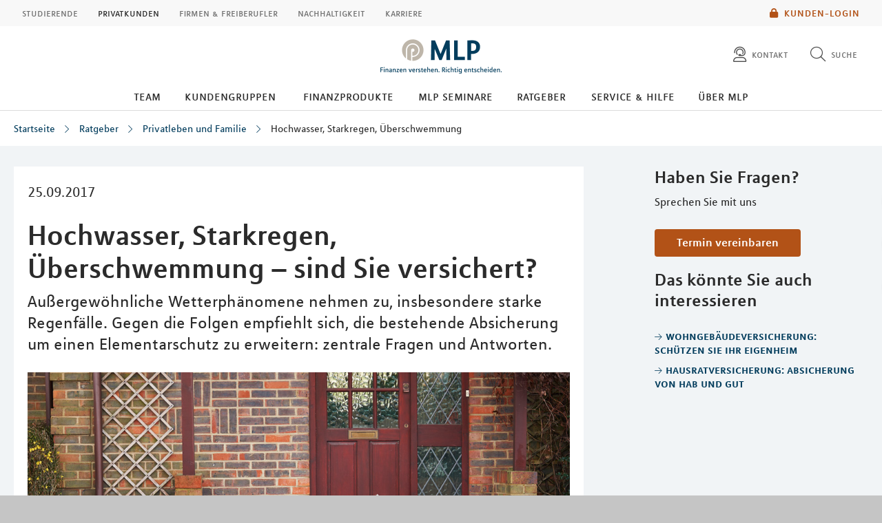

--- FILE ---
content_type: text/html; charset=UTF-8
request_url: https://mlp-bayreuth.de/lebenssituationen/privatleben-und-familie/hochwasser-starkregen-ueberschwemmung-sind-sie-versichert/
body_size: 16175
content:
<!DOCTYPE html>
<html class="no-js" lang="de">
<head>
<meta http-equiv="Content-Type" content="text/html; charset=utf-8">
<meta http-equiv="Content-Language" content="de-DE">
<meta name="md_branch" content="false">
<title>Hochwasser, Starkregen, Überschwemmung – sind Sie versichert?</title>
<meta name="description" content="Außergewöhnliche Wetterphänomene nehmen zu, insbesondere starke Regenfälle. Gegen die Folgen empfiehlt sich, die bestehende Absicherung um einen Elementarschutz zu erweitern: zentrale Fragen und Antworten. " />
<meta property="og:title" content="Hochwasser, Starkregen, Überschwemmung – sind Sie versichert?" />
<meta property="og:description" content="Außergewöhnliche Wetterphänomene nehmen zu, insbesondere starke Regenfälle. Gegen die Folgen empfiehlt sich, die bestehende Absicherung um einen Elementarschutz zu erweitern: zentrale Fragen und Antworten. " />
<meta property="og:site_name" content="Hochwasser, Starkregen, Überschwemmung – sind Sie versichert?" />
<meta property="og:type" content="Ratgeber" />
<meta property="og:locale" content="de_DE" />
<meta name="og:image" content="https://mlp-bayreuth.de/redaktionsta/mlp/lebenssituationen/detailseiten/elementarschaden-nach-hochwasser-istock-1000x500.jpg">
<meta name="twitter:image" content="https://mlp-bayreuth.de/redaktionsta/mlp/lebenssituationen/detailseiten/elementarschaden-nach-hochwasser-istock-1000x500.jpg">
<meta property="og:site_name" content="t04_detailseite_138" />
<meta property="og:updated_time" content="2023-04-18T00:00:00Z" />
<meta property="fb:app_id" content="138687152927048" />
<meta name="twitter:card" content="Ratgeber"/>
<meta name="twitter:description" content="Außergewöhnliche Wetterphänomene nehmen zu, insbesondere starke Regenfälle. Gegen die Folgen empfiehlt sich, die bestehende Absicherung um einen Elementarschutz zu erweitern: zentrale Fragen und Antworten. "/>
<meta name="twitter:title" content="Hochwasser, Starkregen, Überschwemmung – sind Sie versichert?"/>
<meta name="twitter:domain" content="mlp.de"/>
<meta name="robots" content="noodp, index, follow">
<meta name="keywords" content="Wasserschaden, Überschwemmung, Schaden">
<meta name="viewport" content="width=device-width, initial-scale=1, maximum-scale=3">
<meta name="facebook-domain-verification" content="dsbw28q4wy62xgks3x76mz96uwz85w"/>
<meta name="location_title" content="Bayreuth">
<script
id="usercentrics-cmp"
src="https://web.cmp.usercentrics.eu/ui/loader.js"
data-settings-id="6S_2fLmHU"
async>
</script>
<meta data-privacy-proxy-server="https://privacy-proxy-server.usercentrics.eu">
<script type="application/javascript" src="https://privacy-proxy.usercentrics.eu/latest/uc-block.bundle.js"></script>
<script>
uc.blockElements({'hvWNhpF0T': '.eqs-group-aktienkurs' });
uc.blockElements({ 'BujegNfUEUP-0k': '#baufinanzierunginterhypag' });
uc.setServiceAlias({ 'hvWNhpF0T': 'wwOG5BK-F' });
uc.setServiceAlias({'ko1w5PpFl': 'BRdZkKXO' });
uc.setServiceAlias({'9V8bg4D63': 'vVP4FRNfhp67p4'});
uc.setServiceAlias({'H1Vl5NidjWX': 'RoLVgXAl9dACzi'});
uc.setServiceAlias({'BJ59EidsWQ': '2Zxtu62Tn-qhBA'});
uc.setServiceAlias({'HkocEodjb7': 'HJxOuA9lePBNa4'});
uc.setServiceAlias({'twMyStLkn': '9YFO2UlnPIIdv5'});
uc.setServiceAlias({'BJz7qNsdj-7': 'yLHqDy-gm9aND3'});
uc.setServiceAlias({'S1pcEj_jZX': 'uMdBr86SDZ5-Zv'})
</script>
<script>
uc.blockElements({'S1pcEj_jZX': '.google-map'});
</script>
<script>
uc.reloadOnOptIn('S1pcEj_jZX');
</script>
<script src="../../../../../layoutsta/js/libs/modernizrcustom.js"></script>
<link rel="stylesheet" type="text/css" href="../../../../../layoutsta/css/style.css" />
<link rel="canonical" href="https://mlp.de/lebenssituationen/privatleben-und-familie/hochwasser-starkregen-ueberschwemmung-sind-sie-versichert/" />
<!-- Google Tag Manager -->
<script>(function(w,d,s,l,i){w[l]=w[l]||[];w[l].push({'gtm.start':
new Date().getTime(),event:'gtm.js'});var f=d.getElementsByTagName(s)[0],
j=d.createElement(s),dl=l!='dataLayer'?'&l='+l:'';j.async=true;j.src=
'https://www.googletagmanager.com/gtm.js?id='+i+dl;f.parentNode.insertBefore(j,f);
})(window,document,'script','dataLayer','GTM-M9S8NW');</script>
<!-- End Google Tag Manager -->
<link rel="apple-touch-icon" sizes="57x57" href="../../../../../layoutsta/img/favicons/apple-touch-icon-57x57.png">
<link rel="apple-touch-icon" sizes="60x60" href="../../../../../layoutsta/img/favicons/apple-touch-icon-60x60.png">
<link rel="apple-touch-icon" sizes="72x72" href="../../../../../layoutsta/img/favicons/apple-touch-icon-72x72.png">
<link rel="apple-touch-icon" sizes="76x76" href="../../../../../layoutsta/img/favicons/apple-touch-icon-76x76.png">
<link rel="apple-touch-icon" sizes="114x114" href="../../../../../layoutsta/img/favicons/apple-touch-icon-114x114.png">
<link rel="apple-touch-icon" sizes="120x120" href="../../../../../layoutsta/img/favicons/apple-touch-icon-120x120.png">
<link rel="apple-touch-icon" sizes="144x144" href="../../../../../layoutsta/img/favicons/apple-touch-icon-144x144.png">
<link rel="apple-touch-icon" sizes="152x152" href="../../../../../layoutsta/img/favicons/apple-touch-icon-152x152.png">
<link rel="apple-touch-icon" sizes="180x180" href="../../../../../layoutsta/img/favicons/apple-touch-icon-180x180.png">
<link rel="icon" type="image/png" href="../../../../../layoutsta/img/favicons/favicon-32x32.png" sizes="32x32">
<link rel="icon" type="image/png" href="../../../../../layoutsta/img/favicons/android-chrome-192x192.png" sizes="192x192">
<link rel="icon" type="image/png" href="../../../../../layoutsta/img/favicons/favicon-96x96.png" sizes="96x96">
<link rel="icon" type="image/png" href="../../../../../layoutsta/img/favicons/favicon-16x16.png" sizes="16x16">
<meta name="md_page_id" content="[base64]">
<!-- -->
<!-- mlp-bayreuth|lebenssituationen|privatleben-und-familie|hochwasser-starkregen-ueberschwemmung-sind-sie-versichert|i -->
<meta name="md_tags" content="Schadenmeldung;Elementarschaden;Schaden">
<meta name="md_career" content="">
<meta name="md_certs" content="">
<meta name="md_picture" content="https://mlp-bayreuth.de/../redaktionsta/mlp/lebenssituationen/detailseiten/elementarschaden-nach-hochwasser-istock-1000x500.jpg">
<meta name="md_picture_alt_text" content="Hochwasser, Starkregen, Überschwemmung – sind Sie versichert?">
<meta name="md_headline" content="Hochwasser, Starkregen, Überschwemmung – sind Sie versichert?">
<meta name="md_teaser" content="Außergewöhnliche Wetterphänomene nehmen zu, insbesondere starke Regenfälle. Gegen die Folgen empfiehlt sich, die bestehende Absicherung um einen Elementarschutz zu erweitern: zentrale Fragen und Antworten. ">
<meta name="md_parent" content="root">
<meta name="md_targetgroup" content="">
<meta name="md_author" content="">
<meta name="md_date" content="2017-09-25T00:00:00Z">
<meta name="md_date_s" content="25.09.2017">
<meta name="md_domain" content="mlp.de">
<meta name="md_content_type" content="Ratgeber">
<meta name="md_sortfield" content="">
<meta name="md_scoring_wm" content="0">
<meta name="md_location" content="bayreuth">
<meta name="md_path" content="https://mlp-bayreuth.de/lebenssituationen/privatleben-und-familie/hochwasser-starkregen-ueberschwemmung-sind-sie-versichert/">
</head>
<body class=" location" >
<!-- Google Tag Manager (noscript) -->
<noscript><iframe src="https://www.googletagmanager.com/ns.html?id=GTM-M9S8NW"
height="0" width="0" style="display:none;visibility:hidden"></iframe></noscript>
<!-- End Google Tag Manager (noscript) -->
<!--solroff: all-->
<div class="visuallyhidden">MLP</div>
<div id="mlp-wrapper" class="template-detail">
<div id="mlp-message"></div>
<div id="mlp-stage" class="fixed-head">
<!--solron: all-->
<header id="mlp-header" itemscope itemtype="http://schema.org/Organization">
<div id="mlp-sites">
<div id="mlp-sites-additional">
<a class="login-link" id="mlp-additional-link" href="https://mlp-bayreuth.de/service/financepilot/" >
<i class="fa-subset solid orange pr-2 md-medium md-va-middle va-top lock"></i>Kunden-Login
</a>
</div>
<ul id="mlp-sites-list" class="no-list horizontal clearfix">
<li><a target="_blank" href="https://mlp-financify.de/bayreuth/" class="external" >Studierende</a></li> <li><a href="https://mlp-bayreuth.de/" class="active internal" >Privatkunden</a></li> <li><a target="_blank" href="https://mlp.de/firmenkunden/" class="external" >Firmen & Freiberufler</a></li> <li><a target="_blank" href="https://mlp.de/nachhaltigkeit/" class="external" >Nachhaltigkeit</a></li> <li><a target="_blank" href="https://mlp-se.de/karriere/" class="external" >Karriere</a></li>
</ul>
<div id="mlp-sites-dropdown-wrapper" class="mlp-dropdown-wrapper">
<label id="mlp-sites-label" for="mlp-sites-dropdown" class="selected">Privatkunden</label>
<i class="fa-subset light large blue pl-1 angle-down"></i>
<select id="mlp-sites-dropdown" name="mlp-sites-dropdown" class="no-list horizontal clearfix">
<option value="https://mlp-financify.de/bayreuth/" >Studierende</option> <option selected="selected" value="https://mlp-bayreuth.de/" >Privatkunden</option> <option value="https://mlp.de/firmenkunden/" >Firmen & Freiberufler</option> <option value="https://mlp.de/nachhaltigkeit/" >Nachhaltigkeit</option> <option value="https://mlp-se.de/karriere/" >Karriere</option>
</select>
</div>
</div>
<div id="mlp-header-upper">
<div id="mlp-logo">
<a href="../../.." itemprop="url" onClick="dataLayer.push({'event':'link_click','category':'Link','action':'click','label':'click_mlp_logo'})" data-tracking_event="click_mlp_logo">
<style>
@media (max-width: 640px) {
#mlp-logo #logo-mobile {
display: block;
}
#mlp-logo #logo-desktop {
display: none;
}
}
@media (min-width: 641px) {
#mlp-logo #logo-desktop {
display: block;
}
#mlp-logo #logo-mobile {
display: none;
}
}
</style>
<img id="logo-desktop" itemprop="logo" src="../../../../../layoutsta/img/logo.png" alt="MLP Logo" width="131" height="36" />
<img id="logo-mobile" itemprop="logo" src="../../../../../layoutsta/img/logomobile.png" alt="MLP Logo" width="131" height="36" />
</a>
</div>
<div id="mlp-trigger-wrapper" class="clearfix">
<div id="mlp-trigger-inner">
<div id="mlp-trigger">
<ul class="no-list horizontal left new-nav-button-wrapper">
<li class="trigger-item">
<a id="mobile-nav-button" class="mobile-nav-menubutton" href="#mobile-nav" tabindex="-1">
<i id="mobile-nav-button-icon" class="fa-subset light large dark-grey pr-2 bars"></i>
<span>Menü</span>
</a>
</li>
</ul>
<ul class="no-list horizontal right">
<li class="trigger-item">
<a id="triggerHelp" class="mlp-trigger mlp-trigger--icon"
href="https://mlp-bayreuth.de/kontakt/"
>
<i class="fa-subset light large dark-grey pr-2 user-headset"></i>
<span class="label">Kontakt </span>
</a>
</li>
<li class="trigger-item">
<a id="triggerSearch" class="mlp-trigger mlp-trigger--icon">
<i class="fa-subset light large dark-grey pr-2 search"></i>
<span class="label">Suche</span>
</a>
<div class="trigger-options open-left">
<ul class="no-list vertical">
<li>
<a href="../../../suche/">
<span class="label">Diese Website durchsuchen</span>
</a>
</li>
<li><a href="https://mlp-bayreuth.de/beratersuche"
><span class="label">MLP Berater finden</span></a></li>
</ul>
</div>
</li>
</ul>
</div>
</div>
</div>
</div>
		<div id="desktop-nav-wrapper">
			<ul class="menu-items top-level-menu">
				<li class="expand-btn">
				<a href="../../../team/" class="menu-item top-level-link" data-suffix="0" onclick="dataLayer.push({'event':'link_click','category':'Link','action':'click','label':'Navigation: Team'})" data-tracking_event="Navigation: Team">
					Team
				</a>
				</li>
				<li class="expand-btn">
				<a tabindex="0" data-label="Kundengruppen"class="menu-item top-level-link" data-suffix="1">
					Kundengruppen
				</a>
				<div id="mega-submenu-1" class="mega-menu expandable" data-suffix="1">
					<div class="mega-menu-shadow-wrapper">
						<div class="mega-menu-content-container">
							<div class="content">
								<div id="first-mega-level-1" class="col">
									<section class="show">
										<ul class="mega-links has-submenus">
											<li class="mega-list-item">
                                                <a href="../../../kundengruppen/" class="second-level-regular-link internal home-link" data-suffix="1" onclick="dataLayer.push({'event':'link_click','category':'Link','action':'click','label':'Navigation: Kundengruppen'})" data-tracking_event="Navigation: Kundengruppen>
                                                	<span class="line-clamp">Übersicht</span>
                                            	</a>
                                           	</li>
				<li class="mega-list-item">
					<a  class="first-mega-level-link has-mega-submenu internal" tabindex="0" data-suffix="1">
						<span class="line-clamp">Ärzte &amp; Zahnärzte</span>
					</a>
				<div class="mega-submenu hidden">
					<section>
						<ul class="mega-links has-submenus">
							<li class="mega-list-item">
		                        <a href="../../../kundengruppen/mediziner/" class="second-level-regular-link internal home-link" data-suffix="1" onclick="dataLayer.push({'event':'link_click','category':'Link','action':'click','label':'Navigation: Ärzte & Zahnärzte'})" data-tracking_event="Navigation: Ärzte & Zahnärzte>
		                        	<span class="line-clamp">Übersicht</span>
		                        </a>
	                        </li>
				<li class="mega-list-item">
					<a  class="second-mega-level-link has-mega-submenu internal" tabindex="0" data-suffix="1">
						<span class="line-clamp">Der Arzt als Unternehmer</span>
					</a>
				<div class="mega-submenu hidden">
					<section>
						<ul class="mega-links">
							<li class="mega-list-item">
		                        <a href="../../../kundengruppen/mediziner/der-arzt-als-unternehmer/" class="second-level-regular-link internal home-link" data-suffix="1" onclick="dataLayer.push({'event':'link_click','category':'Link','action':'click','label':'Navigation: Der Arzt als Unternehmer'})" data-tracking_event="Navigation: Der Arzt als Unternehmer>
		                        	<span class="line-clamp">Übersicht</span>
		                        </a>
	                        </li>
				<li class="mega-list-item">
					<a  class="third-level-regular-link internal" data-suffix="1" href="../../../kundengruppen/mediziner/der-arzt-als-unternehmer/niederlassung-und-existenzgruendung/" onclick="dataLayer.push({'event':'link_click','category':'Link','action':'click','label':'Navigation: Niederlassung und Existenzgründung'})" data-tracking_event="Navigation: Niederlassung und Existenzgründung">
						<span class="line-clamp">Niederlassung und Existenzgründung</span>
					</a>
				</li>
				<li class="mega-list-item">
					<a  class="third-level-regular-link internal" data-suffix="1" href="../../../kundengruppen/mediziner/der-arzt-als-unternehmer/laufende-praxis/" onclick="dataLayer.push({'event':'link_click','category':'Link','action':'click','label':'Navigation: Laufende Praxis'})" data-tracking_event="Navigation: Laufende Praxis">
						<span class="line-clamp">Laufende Praxis</span>
					</a>
				</li>
				<li class="mega-list-item">
					<a  class="third-level-regular-link internal" data-suffix="1" href="../../../kundengruppen/mediziner/der-arzt-als-unternehmer/praxisabgabe/" onclick="dataLayer.push({'event':'link_click','category':'Link','action':'click','label':'Navigation: Praxisabgabe'})" data-tracking_event="Navigation: Praxisabgabe">
						<span class="line-clamp">Praxisabgabe</span>
					</a>
				</li>
				<li class="mega-list-item">
					<a  class="third-level-regular-link internal" data-suffix="1" href="../../../kundengruppen/mediziner/der-arzt-als-unternehmer/ruhestandsplanung/" onclick="dataLayer.push({'event':'link_click','category':'Link','action':'click','label':'Navigation: Ruhestandsplanung'})" data-tracking_event="Navigation: Ruhestandsplanung">
						<span class="line-clamp">Ruhestandsplanung</span>
					</a>
				</li>
						</ul>
					</section>
				</div>
				</li>
				<li class="mega-list-item">
					<a  class="second-level-regular-link internal" data-suffix="1" href="../../../kundengruppen/mediziner/zam/" onclick="dataLayer.push({'event':'link_click','category':'Link','action':'click','label':'Navigation: ZAM e. V. '})" data-tracking_event="Navigation: ZAM e. V. ">
						<span class="line-clamp">ZAM e. V. </span>
					</a>
				</li>
						</ul>
					</section>
				</div>
				</li>
				<li class="mega-list-item">
					<a  class="first-mega-level-link has-mega-submenu internal" tabindex="0" data-suffix="1">
						<span class="line-clamp">Generation 50plus / Ruhestandsplanung</span>
					</a>
				<div class="mega-submenu hidden">
					<section>
						<ul class="mega-links has-submenus">
							<li class="mega-list-item">
		                        <a href="../../../kundengruppen/ruhestandsplanung/" class="second-level-regular-link internal home-link" data-suffix="1" onclick="dataLayer.push({'event':'link_click','category':'Link','action':'click','label':'Navigation: Generation 50plus / Ruhestandsplanung'})" data-tracking_event="Navigation: Generation 50plus / Ruhestandsplanung>
		                        	<span class="line-clamp">Übersicht</span>
		                        </a>
	                        </li>
				<li class="mega-list-item">
					<a  class="second-level-regular-link internal" data-suffix="1" href="../../../kundengruppen/ruhestandsplanung/ruhestandsplanung/" onclick="dataLayer.push({'event':'link_click','category':'Link','action':'click','label':'Navigation: Ruhestandsplanung'})" data-tracking_event="Navigation: Ruhestandsplanung">
						<span class="line-clamp">Ruhestandsplanung</span>
					</a>
				</li>
				<li class="mega-list-item">
					<a  class="second-level-regular-link internal" data-suffix="1" href="../../../kundengruppen/ruhestandsplanung/vollmachten-verfuegungen-und-testament/" onclick="dataLayer.push({'event':'link_click','category':'Link','action':'click','label':'Navigation: Vollmachten, Verfügungen und Testament '})" data-tracking_event="Navigation: Vollmachten, Verfügungen und Testament ">
						<span class="line-clamp">Vollmachten, Verfügungen und Testament </span>
					</a>
				</li>
						</ul>
					</section>
				</div>
				</li>
										</ul>
									</section>
								</div>
<div>
	<div id="first-level-content-1" class="first-level-content h-100">
	</div>
	<div id="next-mega-levels-1" class="content next-mega-levels h-100 hidden">
		<div id="second-mega-level-1" class="col mid-column"></div>
		<div id="third-mega-level-1" class="col right-column"></div>
	</div>
</div>
							</div>
						</div>
					</div>
				</div>
				</li>
				<li class="expand-btn">
				<a tabindex="0" data-label="Finanzprodukte"class="menu-item top-level-link" data-suffix="2">
					Finanzprodukte
				</a>
				<div id="mega-submenu-2" class="mega-menu expandable" data-suffix="2">
					<div class="mega-menu-shadow-wrapper">
						<div class="mega-menu-content-container">
							<div class="content">
								<div id="first-mega-level-2" class="col">
									<section class="show">
										<ul class="mega-links has-submenus">
											<li class="mega-list-item">
                                                <a href="../../../finanzprodukte/" class="second-level-regular-link internal home-link" data-suffix="2" onclick="dataLayer.push({'event':'link_click','category':'Link','action':'click','label':'Navigation: Finanzprodukte'})" data-tracking_event="Navigation: Finanzprodukte>
                                                	<span class="line-clamp">Übersicht</span>
                                            	</a>
                                           	</li>
				<li class="mega-list-item">
					<a  class="first-mega-level-link has-mega-submenu internal" tabindex="0" data-suffix="2">
						<span class="line-clamp">Altersvorsorge</span>
					</a>
				<div class="mega-submenu hidden">
					<section>
						<ul class="mega-links has-submenus">
							<li class="mega-list-item">
		                        <a href="../../../finanzprodukte/altersvorsorge/" class="second-level-regular-link internal home-link" data-suffix="2" onclick="dataLayer.push({'event':'link_click','category':'Link','action':'click','label':'Navigation: Altersvorsorge'})" data-tracking_event="Navigation: Altersvorsorge>
		                        	<span class="line-clamp">Übersicht</span>
		                        </a>
	                        </li>
				<li class="mega-list-item">
					<a  class="second-level-regular-link internal" data-suffix="2" href="../../../finanzprodukte/altersvorsorge/riester-rente/" onclick="dataLayer.push({'event':'link_click','category':'Link','action':'click','label':'Navigation: Riester-Rente'})" data-tracking_event="Navigation: Riester-Rente">
						<span class="line-clamp">Riester-Rente</span>
					</a>
				</li>
				<li class="mega-list-item">
					<a  class="second-level-regular-link internal" data-suffix="2" href="../../../finanzprodukte/altersvorsorge/basisrente/" onclick="dataLayer.push({'event':'link_click','category':'Link','action':'click','label':'Navigation: Basisrente'})" data-tracking_event="Navigation: Basisrente">
						<span class="line-clamp">Basisrente</span>
					</a>
				</li>
				<li class="mega-list-item">
					<a  class="second-level-regular-link internal" data-suffix="2" href="../../../finanzprodukte/altersvorsorge/private-rentenversicherung/" onclick="dataLayer.push({'event':'link_click','category':'Link','action':'click','label':'Navigation: Private Rentenversicherung'})" data-tracking_event="Navigation: Private Rentenversicherung">
						<span class="line-clamp">Private Rentenversicherung</span>
					</a>
				</li>
				<li class="mega-list-item">
					<a  class="second-level-regular-link internal" data-suffix="2" href="../../../finanzprodukte/altersvorsorge/betriebliche-altersversorgung/" onclick="dataLayer.push({'event':'link_click','category':'Link','action':'click','label':'Navigation: Betriebliche Altersversorgung'})" data-tracking_event="Navigation: Betriebliche Altersversorgung">
						<span class="line-clamp">Betriebliche Altersversorgung</span>
					</a>
				</li>
				<li class="mega-list-item">
					<a target="_blank" class="second-level-regular-link external" data-suffix="2" href="https://mlp.de/nachhaltigkeit/nachhaltigkeit-in-der-beratung/nachhaltige-vorsorge/" onclick="dataLayer.push({'event':'link_click','category':'Link','action':'click','label':'Navigation: Nachhaltige Vorsorge'})" data-tracking_event="Navigation: Nachhaltige Vorsorge">
						<span class="line-clamp">Nachhaltige Vorsorge</span>
					</a>
				</li>
						</ul>
					</section>
				</div>
				</li>
				<li class="mega-list-item">
					<a  class="first-mega-level-link has-mega-submenu internal" tabindex="0" data-suffix="2">
						<span class="line-clamp">Finanzierung</span>
					</a>
				<div class="mega-submenu hidden">
					<section>
						<ul class="mega-links has-submenus">
							<li class="mega-list-item">
		                        <a href="../../../finanzprodukte/finanzierung/" class="second-level-regular-link internal home-link" data-suffix="2" onclick="dataLayer.push({'event':'link_click','category':'Link','action':'click','label':'Navigation: Finanzierung'})" data-tracking_event="Navigation: Finanzierung>
		                        	<span class="line-clamp">Übersicht</span>
		                        </a>
	                        </li>
				<li class="mega-list-item">
					<a  class="second-mega-level-link has-mega-submenu internal" tabindex="0" data-suffix="2">
						<span class="line-clamp">Immobilienfinanzierung</span>
					</a>
				<div class="mega-submenu hidden">
					<section>
						<ul class="mega-links">
							<li class="mega-list-item">
		                        <a href="../../../finanzprodukte/finanzierung/immobilienfinanzierung/" class="second-level-regular-link internal home-link" data-suffix="2" onclick="dataLayer.push({'event':'link_click','category':'Link','action':'click','label':'Navigation: Immobilienfinanzierung'})" data-tracking_event="Navigation: Immobilienfinanzierung>
		                        	<span class="line-clamp">Übersicht</span>
		                        </a>
	                        </li>
				<li class="mega-list-item">
					<a  class="third-level-regular-link internal" data-suffix="2" href="../../../finanzprodukte/finanzierung/immobilienfinanzierung/bausparen/" onclick="dataLayer.push({'event':'link_click','category':'Link','action':'click','label':'Navigation: Bausparen'})" data-tracking_event="Navigation: Bausparen">
						<span class="line-clamp">Bausparen</span>
					</a>
				</li>
				<li class="mega-list-item">
					<a  class="third-level-regular-link internal" data-suffix="2" href="../../../finanzprodukte/finanzierung/immobilienfinanzierung/anschlussfinanzierung/" onclick="dataLayer.push({'event':'link_click','category':'Link','action':'click','label':'Navigation: Anschlussfinanzierung'})" data-tracking_event="Navigation: Anschlussfinanzierung">
						<span class="line-clamp">Anschlussfinanzierung</span>
					</a>
				</li>
				<li class="mega-list-item">
					<a  class="third-level-regular-link internal" data-suffix="2" href="../../../finanzprodukte/finanzierung/immobilienfinanzierung/modernisierung/" onclick="dataLayer.push({'event':'link_click','category':'Link','action':'click','label':'Navigation: Modernisierung'})" data-tracking_event="Navigation: Modernisierung">
						<span class="line-clamp">Modernisierung</span>
					</a>
				</li>
				<li class="mega-list-item">
					<a  class="third-level-regular-link internal" data-suffix="2" href="../../../finanzprodukte/finanzierung/immobilienfinanzierung/faqs/" onclick="dataLayer.push({'event':'link_click','category':'Link','action':'click','label':'Navigation: FAQs'})" data-tracking_event="Navigation: FAQs">
						<span class="line-clamp">FAQs</span>
					</a>
				</li>
						</ul>
					</section>
				</div>
				</li>
				<li class="mega-list-item">
					<a  class="second-level-regular-link internal" data-suffix="2" href="../../../finanzprodukte/finanzierung/leasing/" onclick="dataLayer.push({'event':'link_click','category':'Link','action':'click','label':'Navigation: Leasing'})" data-tracking_event="Navigation: Leasing">
						<span class="line-clamp">Leasing</span>
					</a>
				</li>
				<li class="mega-list-item">
					<a  class="second-level-regular-link internal" data-suffix="2" href="../../../finanzprodukte/finanzierung/praxisfinanzierung/" onclick="dataLayer.push({'event':'link_click','category':'Link','action':'click','label':'Navigation: Praxisfinanzierung'})" data-tracking_event="Navigation: Praxisfinanzierung">
						<span class="line-clamp">Praxisfinanzierung</span>
					</a>
				</li>
				<li class="mega-list-item">
					<a  class="second-level-regular-link internal" data-suffix="2" href="../../../finanzprodukte/finanzierung/ratenkredite/" onclick="dataLayer.push({'event':'link_click','category':'Link','action':'click','label':'Navigation: Ratenkredite'})" data-tracking_event="Navigation: Ratenkredite">
						<span class="line-clamp">Ratenkredite</span>
					</a>
				</li>
				<li class="mega-list-item">
					<a target="_blank" class="second-level-regular-link external" data-suffix="2" href="https://mlp.de/nachhaltigkeit/nachhaltigkeit-in-der-beratung/nachhaltige-finanzierung/" onclick="dataLayer.push({'event':'link_click','category':'Link','action':'click','label':'Navigation: Nachhaltige Finanzierung'})" data-tracking_event="Navigation: Nachhaltige Finanzierung">
						<span class="line-clamp">Nachhaltige Finanzierung</span>
					</a>
				</li>
						</ul>
					</section>
				</div>
				</li>
				<li class="mega-list-item">
					<a  class="first-mega-level-link has-mega-submenu internal" tabindex="0" data-suffix="2">
						<span class="line-clamp">Versicherung</span>
					</a>
				<div class="mega-submenu hidden">
					<section>
						<ul class="mega-links has-submenus">
							<li class="mega-list-item">
		                        <a href="../../../finanzprodukte/versicherung/" class="second-level-regular-link internal home-link" data-suffix="2" onclick="dataLayer.push({'event':'link_click','category':'Link','action':'click','label':'Navigation: Versicherung'})" data-tracking_event="Navigation: Versicherung>
		                        	<span class="line-clamp">Übersicht</span>
		                        </a>
	                        </li>
				<li class="mega-list-item">
					<a  class="second-level-regular-link internal" data-suffix="2" href="../../../finanzprodukte/versicherung/kfz-versicherung/" onclick="dataLayer.push({'event':'link_click','category':'Link','action':'click','label':'Navigation: Kfz-Versicherung'})" data-tracking_event="Navigation: Kfz-Versicherung">
						<span class="line-clamp">Kfz-Versicherung</span>
					</a>
				</li>
				<li class="mega-list-item">
					<a  class="second-level-regular-link internal" data-suffix="2" href="../../../finanzprodukte/versicherung/rechtsschutzversicherung/" onclick="dataLayer.push({'event':'link_click','category':'Link','action':'click','label':'Navigation: Rechtsschutzversicherung'})" data-tracking_event="Navigation: Rechtsschutzversicherung">
						<span class="line-clamp">Rechtsschutzversicherung</span>
					</a>
				</li>
				<li class="mega-list-item">
					<a  class="second-mega-level-link has-mega-submenu internal" tabindex="0" data-suffix="2">
						<span class="line-clamp">Einkommensschutz</span>
					</a>
				<div class="mega-submenu hidden">
					<section>
						<ul class="mega-links">
							<li class="mega-list-item">
		                        <a href="../../../finanzprodukte/versicherung/einkommensschutz/" class="second-level-regular-link internal home-link" data-suffix="2" onclick="dataLayer.push({'event':'link_click','category':'Link','action':'click','label':'Navigation: Einkommensschutz'})" data-tracking_event="Navigation: Einkommensschutz>
		                        	<span class="line-clamp">Übersicht</span>
		                        </a>
	                        </li>
				<li class="mega-list-item">
					<a  class="third-level-regular-link internal" data-suffix="2" href="../../../finanzprodukte/versicherung/einkommensschutz/berufsunfaehigkeitsversicherung/" onclick="dataLayer.push({'event':'link_click','category':'Link','action':'click','label':'Navigation: Berufsunfähigkeitsversicherung'})" data-tracking_event="Navigation: Berufsunfähigkeitsversicherung">
						<span class="line-clamp">Berufsunfähigkeitsversicherung</span>
					</a>
				</li>
				<li class="mega-list-item">
					<a  class="third-level-regular-link internal" data-suffix="2" href="../../../finanzprodukte/versicherung/einkommensschutz/pflegeversicherung/" onclick="dataLayer.push({'event':'link_click','category':'Link','action':'click','label':'Navigation: Pflegeversicherung'})" data-tracking_event="Navigation: Pflegeversicherung">
						<span class="line-clamp">Pflegeversicherung</span>
					</a>
				</li>
				<li class="mega-list-item">
					<a  class="third-level-regular-link internal" data-suffix="2" href="../../../finanzprodukte/versicherung/einkommensschutz/unfallversicherung/" onclick="dataLayer.push({'event':'link_click','category':'Link','action':'click','label':'Navigation: Unfallversicherung'})" data-tracking_event="Navigation: Unfallversicherung">
						<span class="line-clamp">Unfallversicherung</span>
					</a>
				</li>
						</ul>
					</section>
				</div>
				</li>
				<li class="mega-list-item">
					<a  class="second-mega-level-link has-mega-submenu internal" tabindex="0" data-suffix="2">
						<span class="line-clamp">Krankenversicherung</span>
					</a>
				<div class="mega-submenu hidden">
					<section>
						<ul class="mega-links">
							<li class="mega-list-item">
		                        <a href="../../../finanzprodukte/versicherung/krankenversicherung/" class="second-level-regular-link internal home-link" data-suffix="2" onclick="dataLayer.push({'event':'link_click','category':'Link','action':'click','label':'Navigation: Krankenversicherung'})" data-tracking_event="Navigation: Krankenversicherung>
		                        	<span class="line-clamp">Übersicht</span>
		                        </a>
	                        </li>
				<li class="mega-list-item">
					<a  class="third-level-regular-link internal" data-suffix="2" href="../../../finanzprodukte/versicherung/krankenversicherung/auslandskrankenversicherung/" onclick="dataLayer.push({'event':'link_click','category':'Link','action':'click','label':'Navigation: Auslandskrankenversicherung'})" data-tracking_event="Navigation: Auslandskrankenversicherung">
						<span class="line-clamp">Auslandskrankenversicherung</span>
					</a>
				</li>
				<li class="mega-list-item">
					<a  class="third-level-regular-link internal" data-suffix="2" href="../../../finanzprodukte/versicherung/krankenversicherung/krankenzusatzversicherung/" onclick="dataLayer.push({'event':'link_click','category':'Link','action':'click','label':'Navigation: Krankenzusatzversicherung'})" data-tracking_event="Navigation: Krankenzusatzversicherung">
						<span class="line-clamp">Krankenzusatzversicherung</span>
					</a>
				</li>
				<li class="mega-list-item">
					<a  class="third-level-regular-link internal" data-suffix="2" href="../../../finanzprodukte/versicherung/krankenversicherung/gesetzliche-krankenversicherung/" onclick="dataLayer.push({'event':'link_click','category':'Link','action':'click','label':'Navigation: Gesetzliche Krankenversicherung'})" data-tracking_event="Navigation: Gesetzliche Krankenversicherung">
						<span class="line-clamp">Gesetzliche Krankenversicherung</span>
					</a>
				</li>
				<li class="mega-list-item">
					<a  class="third-level-regular-link internal" data-suffix="2" href="../../../finanzprodukte/versicherung/krankenversicherung/optionstarif/" onclick="dataLayer.push({'event':'link_click','category':'Link','action':'click','label':'Navigation: Optionstarif'})" data-tracking_event="Navigation: Optionstarif">
						<span class="line-clamp">Optionstarif</span>
					</a>
				</li>
				<li class="mega-list-item">
					<a  class="third-level-regular-link internal" data-suffix="2" href="../../../finanzprodukte/versicherung/krankenversicherung/private-krankenversicherung/" onclick="dataLayer.push({'event':'link_click','category':'Link','action':'click','label':'Navigation: Private Krankenversicherung'})" data-tracking_event="Navigation: Private Krankenversicherung">
						<span class="line-clamp">Private Krankenversicherung</span>
					</a>
				</li>
				<li class="mega-list-item">
					<a target="_blank" class="third-level-regular-link external" data-suffix="2" href="https://mlp.de/nachhaltigkeit/nachhaltigkeit-in-der-beratung/nachhaltige-krankenversicherung/" onclick="dataLayer.push({'event':'link_click','category':'Link','action':'click','label':'Navigation: Nachhaltige Krankenversicherung'})" data-tracking_event="Navigation: Nachhaltige Krankenversicherung">
						<span class="line-clamp">Nachhaltige Krankenversicherung</span>
					</a>
				</li>
						</ul>
					</section>
				</div>
				</li>
				<li class="mega-list-item">
					<a  class="second-mega-level-link has-mega-submenu internal" tabindex="0" data-suffix="2">
						<span class="line-clamp">Haftpflichtversicherung</span>
					</a>
				<div class="mega-submenu hidden">
					<section>
						<ul class="mega-links">
							<li class="mega-list-item">
		                        <a href="../../../finanzprodukte/versicherung/haftpflichtversicherung/" class="second-level-regular-link internal home-link" data-suffix="2" onclick="dataLayer.push({'event':'link_click','category':'Link','action':'click','label':'Navigation: Haftpflichtversicherung'})" data-tracking_event="Navigation: Haftpflichtversicherung>
		                        	<span class="line-clamp">Übersicht</span>
		                        </a>
	                        </li>
				<li class="mega-list-item">
					<a  class="third-level-regular-link internal" data-suffix="2" href="../../../finanzprodukte/versicherung/haftpflichtversicherung/private-haftpflichtversicherung/" onclick="dataLayer.push({'event':'link_click','category':'Link','action':'click','label':'Navigation: Private Haftpflichtversicherung'})" data-tracking_event="Navigation: Private Haftpflichtversicherung">
						<span class="line-clamp">Private Haftpflichtversicherung</span>
					</a>
				</li>
				<li class="mega-list-item">
					<a  class="third-level-regular-link internal" data-suffix="2" href="../../../finanzprodukte/versicherung/haftpflichtversicherung/arzthaftpflichtversicherung/" onclick="dataLayer.push({'event':'link_click','category':'Link','action':'click','label':'Navigation: Arzthaftpflichtversicherung'})" data-tracking_event="Navigation: Arzthaftpflichtversicherung">
						<span class="line-clamp">Arzthaftpflichtversicherung</span>
					</a>
				</li>
						</ul>
					</section>
				</div>
				</li>
				<li class="mega-list-item">
					<a  class="second-mega-level-link has-mega-submenu internal" tabindex="0" data-suffix="2">
						<span class="line-clamp">Eigentum &amp; Wohnung</span>
					</a>
				<div class="mega-submenu hidden">
					<section>
						<ul class="mega-links">
							<li class="mega-list-item">
		                        <a href="../../../finanzprodukte/versicherung/eigentum-wohnung/" class="second-level-regular-link internal home-link" data-suffix="2" onclick="dataLayer.push({'event':'link_click','category':'Link','action':'click','label':'Navigation: Eigentum & Wohnung'})" data-tracking_event="Navigation: Eigentum & Wohnung>
		                        	<span class="line-clamp">Übersicht</span>
		                        </a>
	                        </li>
				<li class="mega-list-item">
					<a  class="third-level-regular-link internal" data-suffix="2" href="../../../finanzprodukte/versicherung/eigentum-wohnung/versicherungen-rund-ums-bauen/" onclick="dataLayer.push({'event':'link_click','category':'Link','action':'click','label':'Navigation: Versicherungen rund ums Bauen'})" data-tracking_event="Navigation: Versicherungen rund ums Bauen">
						<span class="line-clamp">Versicherungen rund ums Bauen</span>
					</a>
				</li>
				<li class="mega-list-item">
					<a  class="third-level-regular-link internal" data-suffix="2" href="../../../finanzprodukte/versicherung/eigentum-wohnung/wohngebaeudeversicherung/" onclick="dataLayer.push({'event':'link_click','category':'Link','action':'click','label':'Navigation: Wohngebäudeversicherung'})" data-tracking_event="Navigation: Wohngebäudeversicherung">
						<span class="line-clamp">Wohngebäudeversicherung</span>
					</a>
				</li>
				<li class="mega-list-item">
					<a  class="third-level-regular-link internal" data-suffix="2" href="../../../finanzprodukte/versicherung/eigentum-wohnung/hausratversicherung/" onclick="dataLayer.push({'event':'link_click','category':'Link','action':'click','label':'Navigation: Hausratversicherung'})" data-tracking_event="Navigation: Hausratversicherung">
						<span class="line-clamp">Hausratversicherung</span>
					</a>
				</li>
						</ul>
					</section>
				</div>
				</li>
				<li class="mega-list-item">
					<a target="_blank" class="second-level-regular-link external" data-suffix="2" href="https://mlp.de/nachhaltigkeit/nachhaltigkeit-in-der-beratung/nachhaltige-sachversicherung/" onclick="dataLayer.push({'event':'link_click','category':'Link','action':'click','label':'Navigation: Nachhaltige Sachversicherung'})" data-tracking_event="Navigation: Nachhaltige Sachversicherung">
						<span class="line-clamp">Nachhaltige Sachversicherung</span>
					</a>
				</li>
						</ul>
					</section>
				</div>
				</li>
				<li class="mega-list-item">
					<a  class="first-mega-level-link has-mega-submenu internal" tabindex="0" data-suffix="2">
						<span class="line-clamp">Konto und Karte</span>
					</a>
				<div class="mega-submenu hidden">
					<section>
						<ul class="mega-links has-submenus">
							<li class="mega-list-item">
		                        <a href="../../../finanzprodukte/konto-und-karte/" class="second-level-regular-link internal home-link" data-suffix="2" onclick="dataLayer.push({'event':'link_click','category':'Link','action':'click','label':'Navigation: Konto und Karte'})" data-tracking_event="Navigation: Konto und Karte>
		                        	<span class="line-clamp">Übersicht</span>
		                        </a>
	                        </li>
				<li class="mega-list-item">
					<a  class="second-level-regular-link internal" data-suffix="2" href="../../../finanzprodukte/konto-und-karte/mlp-tagesgeldkonto/" onclick="dataLayer.push({'event':'link_click','category':'Link','action':'click','label':'Navigation: MLP Tagesgeldkonto'})" data-tracking_event="Navigation: MLP Tagesgeldkonto">
						<span class="line-clamp">MLP Tagesgeldkonto</span>
					</a>
				</li>
				<li class="mega-list-item">
					<a  class="second-level-regular-link internal" data-suffix="2" href="../../../finanzprodukte/konto-und-karte/mlp-komfortkonto/" onclick="dataLayer.push({'event':'link_click','category':'Link','action':'click','label':'Navigation: MLP KomfortKonto'})" data-tracking_event="Navigation: MLP KomfortKonto">
						<span class="line-clamp">MLP KomfortKonto</span>
					</a>
				</li>
				<li class="mega-list-item">
					<a  class="second-level-regular-link internal" data-suffix="2" href="../../../finanzprodukte/konto-und-karte/mlp-premiumkonto/" onclick="dataLayer.push({'event':'link_click','category':'Link','action':'click','label':'Navigation: MLP PremiumKonto'})" data-tracking_event="Navigation: MLP PremiumKonto">
						<span class="line-clamp">MLP PremiumKonto</span>
					</a>
				</li>
				<li class="mega-list-item">
					<a  class="second-level-regular-link internal" data-suffix="2" href="../../../finanzprodukte/konto-und-karte/mlp-mastercard/" onclick="dataLayer.push({'event':'link_click','category':'Link','action':'click','label':'Navigation: MLP Mastercard'})" data-tracking_event="Navigation: MLP Mastercard">
						<span class="line-clamp">MLP Mastercard</span>
					</a>
				</li>
				<li class="mega-list-item">
					<a  class="second-level-regular-link internal" data-suffix="2" href="../../../finanzprodukte/konto-und-karte/mlp-mastercard-platinum/" onclick="dataLayer.push({'event':'link_click','category':'Link','action':'click','label':'Navigation: MLP Mastercard Platinum'})" data-tracking_event="Navigation: MLP Mastercard Platinum">
						<span class="line-clamp">MLP Mastercard Platinum</span>
					</a>
				</li>
				<li class="mega-list-item">
					<a  class="second-level-regular-link internal" data-suffix="2" href="../../../finanzprodukte/konto-und-karte/mlp-festgeldkonto/" onclick="dataLayer.push({'event':'link_click','category':'Link','action':'click','label':'Navigation: MLP Festgeldkonto'})" data-tracking_event="Navigation: MLP Festgeldkonto">
						<span class="line-clamp">MLP Festgeldkonto</span>
					</a>
				</li>
						</ul>
					</section>
				</div>
				</li>
				<li class="mega-list-item">
					<a  class="first-mega-level-link has-mega-submenu internal" tabindex="0" data-suffix="2">
						<span class="line-clamp">Vermögensmanagement</span>
					</a>
				<div class="mega-submenu hidden">
					<section>
						<ul class="mega-links has-submenus">
							<li class="mega-list-item">
		                        <a href="../../../finanzprodukte/vermoegensmanagement/" class="second-level-regular-link internal home-link" data-suffix="2" onclick="dataLayer.push({'event':'link_click','category':'Link','action':'click','label':'Navigation: Vermögensmanagement'})" data-tracking_event="Navigation: Vermögensmanagement>
		                        	<span class="line-clamp">Übersicht</span>
		                        </a>
	                        </li>
				<li class="mega-list-item">
					<a  class="second-level-regular-link internal" data-suffix="2" href="../../../finanzprodukte/vermoegensmanagement/mlp-vermoegensmanagement/" onclick="dataLayer.push({'event':'link_click','category':'Link','action':'click','label':'Navigation: MLP Vermögensmanagement'})" data-tracking_event="Navigation: MLP Vermögensmanagement">
						<span class="line-clamp">MLP Vermögensmanagement</span>
					</a>
				</li>
				<li class="mega-list-item">
					<a  class="second-level-regular-link internal" data-suffix="2" href="../../../finanzprodukte/vermoegensmanagement/mlp-online-wertpapierdepot/" onclick="dataLayer.push({'event':'link_click','category':'Link','action':'click','label':'Navigation: MLP Online-Wertpapierdepot'})" data-tracking_event="Navigation: MLP Online-Wertpapierdepot">
						<span class="line-clamp">MLP Online-Wertpapierdepot</span>
					</a>
				</li>
				<li class="mega-list-item">
					<a  class="second-level-regular-link internal" data-suffix="2" href="../../../finanzprodukte/vermoegensmanagement/grosse-vermoegen/" onclick="dataLayer.push({'event':'link_click','category':'Link','action':'click','label':'Navigation: Große Vermögen'})" data-tracking_event="Navigation: Große Vermögen">
						<span class="line-clamp">Große Vermögen</span>
					</a>
				</li>
				<li class="mega-list-item">
					<a  class="second-level-regular-link internal" data-suffix="2" href="../../../finanzprodukte/vermoegensmanagement/kindervorsorgemanagement/" onclick="dataLayer.push({'event':'link_click','category':'Link','action':'click','label':'Navigation: Kindervorsorgemanagement'})" data-tracking_event="Navigation: Kindervorsorgemanagement">
						<span class="line-clamp">Kindervorsorgemanagement</span>
					</a>
				</li>
				<li class="mega-list-item">
					<a target="_blank" class="second-level-regular-link external" data-suffix="2" href="https://mlp.de/nachhaltigkeit/nachhaltigkeit-in-der-beratung/nachhaltiges-vermoegensmanagement/" onclick="dataLayer.push({'event':'link_click','category':'Link','action':'click','label':'Navigation: Nachhaltiges Vermögensmanagement'})" data-tracking_event="Navigation: Nachhaltiges Vermögensmanagement">
						<span class="line-clamp">Nachhaltiges Vermögensmanagement</span>
					</a>
				</li>
				<li class="mega-list-item">
					<a  class="second-level-regular-link internal" data-suffix="2" href="../../../finanzprodukte/vermoegensmanagement/vermoegensaufbau/" onclick="dataLayer.push({'event':'link_click','category':'Link','action':'click','label':'Navigation: Vermögensaufbau'})" data-tracking_event="Navigation: Vermögensaufbau">
						<span class="line-clamp">Vermögensaufbau</span>
					</a>
				</li>
						</ul>
					</section>
				</div>
				</li>
				<li class="mega-list-item">
					<a  class="first-mega-level-link has-mega-submenu internal" tabindex="0" data-suffix="2">
						<span class="line-clamp">Immobilien als Kapitalanlage</span>
					</a>
				<div class="mega-submenu hidden">
					<section>
						<ul class="mega-links has-submenus">
							<li class="mega-list-item">
		                        <a href="../../../finanzprodukte/immobilien-zur-kapitalanlage/" class="second-level-regular-link internal home-link" data-suffix="2" onclick="dataLayer.push({'event':'link_click','category':'Link','action':'click','label':'Navigation: Immobilien als Kapitalanlage'})" data-tracking_event="Navigation: Immobilien als Kapitalanlage>
		                        	<span class="line-clamp">Übersicht</span>
		                        </a>
	                        </li>
				<li class="mega-list-item">
					<a  class="second-level-regular-link internal" data-suffix="2" href="../../../finanzprodukte/immobilien-zur-kapitalanlage/neubauimmobilien/" onclick="dataLayer.push({'event':'link_click','category':'Link','action':'click','label':'Navigation: Neubauimmobilien'})" data-tracking_event="Navigation: Neubauimmobilien">
						<span class="line-clamp">Neubauimmobilien</span>
					</a>
				</li>
				<li class="mega-list-item">
					<a  class="second-level-regular-link internal" data-suffix="2" href="../../../finanzprodukte/immobilien-zur-kapitalanlage/bestandsimmobilien/" onclick="dataLayer.push({'event':'link_click','category':'Link','action':'click','label':'Navigation: Bestandsimmobilien'})" data-tracking_event="Navigation: Bestandsimmobilien">
						<span class="line-clamp">Bestandsimmobilien</span>
					</a>
				</li>
				<li class="mega-list-item">
					<a  class="second-level-regular-link internal" data-suffix="2" href="../../../finanzprodukte/immobilien-zur-kapitalanlage/mikroapartments/" onclick="dataLayer.push({'event':'link_click','category':'Link','action':'click','label':'Navigation: Mikroapartments'})" data-tracking_event="Navigation: Mikroapartments">
						<span class="line-clamp">Mikroapartments</span>
					</a>
				</li>
				<li class="mega-list-item">
					<a  class="second-level-regular-link internal" data-suffix="2" href="../../../finanzprodukte/immobilien-zur-kapitalanlage/pflegeapartments/" onclick="dataLayer.push({'event':'link_click','category':'Link','action':'click','label':'Navigation: Pflegeapartments'})" data-tracking_event="Navigation: Pflegeapartments">
						<span class="line-clamp">Pflegeapartments</span>
					</a>
				</li>
				<li class="mega-list-item">
					<a  class="second-level-regular-link internal" data-suffix="2" href="../../../finanzprodukte/immobilien-zur-kapitalanlage/denkmalimmobilie/" onclick="dataLayer.push({'event':'link_click','category':'Link','action':'click','label':'Navigation: Denkmalimmobilie'})" data-tracking_event="Navigation: Denkmalimmobilie">
						<span class="line-clamp">Denkmalimmobilie</span>
					</a>
				</li>
				<li class="mega-list-item">
					<a  class="second-level-regular-link internal" data-suffix="2" href="../../../finanzprodukte/immobilien-zur-kapitalanlage/globalimmobilien/" onclick="dataLayer.push({'event':'link_click','category':'Link','action':'click','label':'Navigation: Globalimmobilien'})" data-tracking_event="Navigation: Globalimmobilien">
						<span class="line-clamp">Globalimmobilien</span>
					</a>
				</li>
				<li class="mega-list-item">
					<a target="_blank" class="second-level-regular-link external" data-suffix="2" href="https://mlp.de/nachhaltigkeit/nachhaltigkeit-in-der-beratung/nachhaltige-immobilien/" onclick="dataLayer.push({'event':'link_click','category':'Link','action':'click','label':'Navigation: Nachhaltige Immobilien'})" data-tracking_event="Navigation: Nachhaltige Immobilien">
						<span class="line-clamp">Nachhaltige Immobilien</span>
					</a>
				</li>
						</ul>
					</section>
				</div>
				</li>
										</ul>
									</section>
								</div>
<div>
	<div id="first-level-content-2" class="first-level-content h-100">
	</div>
	<div id="next-mega-levels-2" class="content next-mega-levels h-100 hidden">
		<div id="second-mega-level-2" class="col mid-column"></div>
		<div id="third-mega-level-2" class="col right-column"></div>
	</div>
</div>
							</div>
						</div>
					</div>
				</div>
				</li>
				<li class="expand-btn">
				<a href="../../../mlp-seminare/" class="menu-item top-level-link" data-suffix="3" onclick="dataLayer.push({'event':'link_click','category':'Link','action':'click','label':'Navigation: MLP Seminare'})" data-tracking_event="Navigation: MLP Seminare">
					MLP Seminare
				</a>
				</li>
				<li class="expand-btn">
				<a tabindex="0" data-label="Ratgeber" class="menu-item top-level-link current-page" data-suffix="4" >
					Ratgeber
				</a>
				<div id="mega-submenu-4" class="mega-menu expandable" data-suffix="4">
					<div class="mega-menu-shadow-wrapper">
						<div class="mega-menu-content-container">
							<div class="content">
								<div id="first-mega-level-4" class="col">
									<section class="show">
										<ul class="mega-links has-submenus">
											<li class="mega-list-item">
                                                <a href="../.." class="second-level-regular-link internal home-link" data-suffix="4" onclick="dataLayer.push({'event':'link_click','category':'Link','action':'click','label':'Navigation: Ratgeber'})" data-tracking_event="Navigation: Ratgeber>
                                                	<span class="line-clamp">Übersicht</span>
                                            	</a>
                                           	</li>
				<li class="mega-list-item">
					<a  class="first-level-regular-link internal" data-suffix="4" href="../../wohnen/" onclick="dataLayer.push({'event':'link_click','category':'Link','action':'click','label':'Navigation: Wohnen'})" data-tracking_event="Navigation: Wohnen">
						<span class="line-clamp">Wohnen</span>
					</a>
				</li>
				<li class="mega-list-item">
					<a  class="first-level-regular-link internal" data-suffix="4" href="../../beruf/" onclick="dataLayer.push({'event':'link_click','category':'Link','action':'click','label':'Navigation: Beruf'})" data-tracking_event="Navigation: Beruf">
						<span class="line-clamp">Beruf</span>
					</a>
				</li>
				<li class="mega-list-item">
					<a class="first-level-regular-link current-page" data-suffix="4" href="../" onclick="dataLayer.push({'event':'link_click','category':'Link','action':'click','label':'Navigation: Privatleben und Familie'})" data-tracking_event="Navigation: Privatleben und Familie">
						<span class="line-clamp">Privatleben und Familie</span>
					</a>
				</li>
				<li class="mega-list-item">
					<a  class="first-level-regular-link internal" data-suffix="4" href="../../freizeit/" onclick="dataLayer.push({'event':'link_click','category':'Link','action':'click','label':'Navigation: Freizeit'})" data-tracking_event="Navigation: Freizeit">
						<span class="line-clamp">Freizeit</span>
					</a>
				</li>
										</ul>
									</section>
								</div>
<div>
	<div id="first-level-content-4" class="first-level-content h-100">
	</div>
	<div id="next-mega-levels-4" class="content next-mega-levels h-100 hidden">
		<div id="second-mega-level-4" class="col mid-column"></div>
		<div id="third-mega-level-4" class="col right-column"></div>
	</div>
</div>
							</div>
						</div>
					</div>
				</div>
				</li>
				<li class="expand-btn">
				<a tabindex="0" data-label="Service &amp; Hilfe"class="menu-item top-level-link" data-suffix="5">
					Service &amp; Hilfe
				</a>
				<div id="mega-submenu-5" class="mega-menu expandable" data-suffix="5">
					<div class="mega-menu-shadow-wrapper">
						<div class="mega-menu-content-container">
							<div class="content">
								<div id="first-mega-level-5" class="col">
									<section class="show">
										<ul class="mega-links has-submenus">
											<li class="mega-list-item">
                                                <a href="../../../service/" class="second-level-regular-link internal home-link" data-suffix="5" onclick="dataLayer.push({'event':'link_click','category':'Link','action':'click','label':'Navigation: Service & Hilfe'})" data-tracking_event="Navigation: Service & Hilfe>
                                                	<span class="line-clamp">Übersicht</span>
                                            	</a>
                                           	</li>
				<li class="mega-list-item">
					<a  class="first-level-regular-link internal" data-suffix="5" href="../../../service/formularcenter/" onclick="dataLayer.push({'event':'link_click','category':'Link','action':'click','label':'Navigation: Formularcenter'})" data-tracking_event="Navigation: Formularcenter">
						<span class="line-clamp">Formularcenter</span>
					</a>
				</li>
				<li class="mega-list-item">
					<a  class="first-mega-level-link has-mega-submenu internal" tabindex="0" data-suffix="5">
						<span class="line-clamp">Häufige Fragen</span>
					</a>
				<div class="mega-submenu hidden">
					<section>
						<ul class="mega-links has-submenus">
							<li class="mega-list-item">
		                        <a href="../../../service/haeufige-fragen/" class="second-level-regular-link internal home-link" data-suffix="5" onclick="dataLayer.push({'event':'link_click','category':'Link','action':'click','label':'Navigation: Häufige Fragen'})" data-tracking_event="Navigation: Häufige Fragen>
		                        	<span class="line-clamp">Übersicht</span>
		                        </a>
	                        </li>
				<li class="mega-list-item">
					<a  class="second-level-regular-link internal" data-suffix="5" href="../../../service/haeufige-fragen/mlp-girokonten/" onclick="dataLayer.push({'event':'link_click','category':'Link','action':'click','label':'Navigation: MLP Girokonten'})" data-tracking_event="Navigation: MLP Girokonten">
						<span class="line-clamp">MLP Girokonten</span>
					</a>
				</li>
				<li class="mega-list-item">
					<a  class="second-level-regular-link internal" data-suffix="5" href="../../../service/haeufige-fragen/mlp-tagesgeldkonto/" onclick="dataLayer.push({'event':'link_click','category':'Link','action':'click','label':'Navigation: MLP Tagesgeldkonto'})" data-tracking_event="Navigation: MLP Tagesgeldkonto">
						<span class="line-clamp">MLP Tagesgeldkonto</span>
					</a>
				</li>
				<li class="mega-list-item">
					<a  class="second-level-regular-link internal" data-suffix="5" href="../../../service/haeufige-fragen/mlp-kreditkarten/" onclick="dataLayer.push({'event':'link_click','category':'Link','action':'click','label':'Navigation: MLP Kreditkarten'})" data-tracking_event="Navigation: MLP Kreditkarten">
						<span class="line-clamp">MLP Kreditkarten</span>
					</a>
				</li>
				<li class="mega-list-item">
					<a  class="second-level-regular-link internal" data-suffix="5" href="../../../service/haeufige-fragen/geldanlagekonzepte/" onclick="dataLayer.push({'event':'link_click','category':'Link','action':'click','label':'Navigation: Geldanlagekonzepte'})" data-tracking_event="Navigation: Geldanlagekonzepte">
						<span class="line-clamp">Geldanlagekonzepte</span>
					</a>
				</li>
				<li class="mega-list-item">
					<a  class="second-level-regular-link internal" data-suffix="5" href="../../../service/haeufige-fragen/mlp-online-wertpapierdepot/" onclick="dataLayer.push({'event':'link_click','category':'Link','action':'click','label':'Navigation: MLP Online-Wertpapierdepot'})" data-tracking_event="Navigation: MLP Online-Wertpapierdepot">
						<span class="line-clamp">MLP Online-Wertpapierdepot</span>
					</a>
				</li>
				<li class="mega-list-item">
					<a  class="second-mega-level-link has-mega-submenu internal" tabindex="0" data-suffix="5">
						<span class="line-clamp">Financial Home &amp; Banking</span>
					</a>
				<div class="mega-submenu hidden">
					<section>
						<ul class="mega-links">
							<li class="mega-list-item">
		                        <a href="../../../service/haeufige-fragen/kundenportal-banking/" class="second-level-regular-link internal home-link" data-suffix="5" onclick="dataLayer.push({'event':'link_click','category':'Link','action':'click','label':'Navigation: Financial Home & Banking'})" data-tracking_event="Navigation: Financial Home & Banking>
		                        	<span class="line-clamp">Übersicht</span>
		                        </a>
	                        </li>
				<li class="mega-list-item">
					<a  class="third-level-regular-link internal" data-suffix="5" href="../../../service/haeufige-fragen/kundenportal-banking/homebanking/" onclick="dataLayer.push({'event':'link_click','category':'Link','action':'click','label':'Navigation: Homebanking'})" data-tracking_event="Navigation: Homebanking">
						<span class="line-clamp">Homebanking</span>
					</a>
				</li>
				<li class="mega-list-item">
					<a  class="third-level-regular-link internal" data-suffix="5" href="../../../service/haeufige-fragen/kundenportal-banking/mlp-financepilot-allgemein/" onclick="dataLayer.push({'event':'link_click','category':'Link','action':'click','label':'Navigation: Onlinebanking allgemein'})" data-tracking_event="Navigation: Onlinebanking allgemein">
						<span class="line-clamp">Onlinebanking allgemein</span>
					</a>
				</li>
				<li class="mega-list-item">
					<a  class="third-level-regular-link internal" data-suffix="5" href="../../../service/haeufige-fragen/kundenportal-banking/mlp-financepilot-mobile/" onclick="dataLayer.push({'event':'link_click','category':'Link','action':'click','label':'Navigation: Mobiles Banking'})" data-tracking_event="Navigation: Mobiles Banking">
						<span class="line-clamp">Mobiles Banking</span>
					</a>
				</li>
				<li class="mega-list-item">
					<a  class="third-level-regular-link internal" data-suffix="5" href="../../../service/haeufige-fragen/kundenportal-banking/mlp-kundenportal/" onclick="dataLayer.push({'event':'link_click','category':'Link','action':'click','label':'Navigation: MLP Financial Home'})" data-tracking_event="Navigation: MLP Financial Home">
						<span class="line-clamp">MLP Financial Home</span>
					</a>
				</li>
				<li class="mega-list-item">
					<a  class="third-level-regular-link internal" data-suffix="5" href="../../../service/haeufige-fragen/kundenportal-banking/sepa-im-mlp-financepilot/" onclick="dataLayer.push({'event':'link_click','category':'Link','action':'click','label':'Navigation: SEPA im Onlinebanking'})" data-tracking_event="Navigation: SEPA im Onlinebanking">
						<span class="line-clamp">SEPA im Onlinebanking</span>
					</a>
				</li>
				<li class="mega-list-item">
					<a  class="third-level-regular-link internal" data-suffix="5" href="../../../service/haeufige-fragen/kundenportal-banking/tan-verfahren/" onclick="dataLayer.push({'event':'link_click','category':'Link','action':'click','label':'Navigation: TAN-Verfahren'})" data-tracking_event="Navigation: TAN-Verfahren">
						<span class="line-clamp">TAN-Verfahren</span>
					</a>
				</li>
						</ul>
					</section>
				</div>
				</li>
				<li class="mega-list-item">
					<a  class="second-level-regular-link internal" data-suffix="5" href="../../../service/haeufige-fragen/empfaengerueberpruefung-bei-ueberweisungen/" onclick="dataLayer.push({'event':'link_click','category':'Link','action':'click','label':'Navigation: Empfängerüberprüfung bei Überweisungen'})" data-tracking_event="Navigation: Empfängerüberprüfung bei Überweisungen">
						<span class="line-clamp">Empfängerüberprüfung bei Überweisungen</span>
					</a>
				</li>
						</ul>
					</section>
				</div>
				</li>
				<li class="mega-list-item">
					<a  class="first-level-regular-link internal" data-suffix="5" href="../../../service/karte-sperren/" onclick="dataLayer.push({'event':'link_click','category':'Link','action':'click','label':'Navigation: Karte sperren'})" data-tracking_event="Navigation: Karte sperren">
						<span class="line-clamp">Karte sperren</span>
					</a>
				</li>
				<li class="mega-list-item">
					<a target="_blank" class="first-level-regular-link external" data-suffix="5" href="https://mlp.de/sicher-bezahlen/" onclick="dataLayer.push({'event':'link_click','category':'Link','action':'click','label':'Navigation: Sicher online einkaufen'})" data-tracking_event="Navigation: Sicher online einkaufen">
						<span class="line-clamp">Sicher online einkaufen</span>
					</a>
				</li>
				<li class="mega-list-item">
					<a  class="first-mega-level-link has-mega-submenu internal" tabindex="0" data-suffix="5">
						<span class="line-clamp">Financial Home &amp; Banking</span>
					</a>
				<div class="mega-submenu hidden">
					<section>
						<ul class="mega-links has-submenus">
							<li class="mega-list-item">
		                        <a href="../../../service/financepilot/" class="second-level-regular-link internal home-link" data-suffix="5" onclick="dataLayer.push({'event':'link_click','category':'Link','action':'click','label':'Navigation: Financial Home & Banking'})" data-tracking_event="Navigation: Financial Home & Banking>
		                        	<span class="line-clamp">Übersicht</span>
		                        </a>
	                        </li>
				<li class="mega-list-item">
					<a  class="second-mega-level-link has-mega-submenu internal" tabindex="0" data-suffix="5">
						<span class="line-clamp">Sicherheit</span>
					</a>
				<div class="mega-submenu hidden">
					<section>
						<ul class="mega-links">
							<li class="mega-list-item">
		                        <a href="../../../service/financepilot/sicherheit/" class="second-level-regular-link internal home-link" data-suffix="5" onclick="dataLayer.push({'event':'link_click','category':'Link','action':'click','label':'Navigation: Sicherheit'})" data-tracking_event="Navigation: Sicherheit>
		                        	<span class="line-clamp">Übersicht</span>
		                        </a>
	                        </li>
				<li class="mega-list-item">
					<a  class="third-level-regular-link internal" data-suffix="5" href="../../../service/financepilot/sicherheit/aktuelle-sicherheitshinweise/" onclick="dataLayer.push({'event':'link_click','category':'Link','action':'click','label':'Navigation: Aktuelle Sicherheitshinweise'})" data-tracking_event="Navigation: Aktuelle Sicherheitshinweise">
						<span class="line-clamp">Aktuelle Sicherheitshinweise</span>
					</a>
				</li>
				<li class="mega-list-item">
					<a  class="third-level-regular-link internal" data-suffix="5" href="../../../service/financepilot/sicherheit/ihre-moeglichkeiten/" onclick="dataLayer.push({'event':'link_click','category':'Link','action':'click','label':'Navigation: Ihre Möglichkeiten'})" data-tracking_event="Navigation: Ihre Möglichkeiten">
						<span class="line-clamp">Ihre Möglichkeiten</span>
					</a>
				</li>
				<li class="mega-list-item">
					<a  class="third-level-regular-link internal" data-suffix="5" href="../../../service/financepilot/sicherheit/quickcheck/" onclick="dataLayer.push({'event':'link_click','category':'Link','action':'click','label':'Navigation: Quickcheck'})" data-tracking_event="Navigation: Quickcheck">
						<span class="line-clamp">Quickcheck</span>
					</a>
				</li>
				<li class="mega-list-item">
					<a  class="third-level-regular-link internal" data-suffix="5" href="../../../service/financepilot/sicherheit/unsere-vorkehrungen/" onclick="dataLayer.push({'event':'link_click','category':'Link','action':'click','label':'Navigation: Unsere Vorkehrungen'})" data-tracking_event="Navigation: Unsere Vorkehrungen">
						<span class="line-clamp">Unsere Vorkehrungen</span>
					</a>
				</li>
						</ul>
					</section>
				</div>
				</li>
				<li class="mega-list-item">
					<a  class="second-level-regular-link internal" data-suffix="5" href="../../../service/financepilot/financepilot-app/" onclick="dataLayer.push({'event':'link_click','category':'Link','action':'click','label':'Navigation: Banking / Banking App'})" data-tracking_event="Navigation: Banking / Banking App">
						<span class="line-clamp">Banking / Banking App</span>
					</a>
				</li>
				<li class="mega-list-item">
					<a  class="second-mega-level-link has-mega-submenu internal" tabindex="0" data-suffix="5">
						<span class="line-clamp">TAN-Verfahren</span>
					</a>
				<div class="mega-submenu hidden">
					<section>
						<ul class="mega-links">
							<li class="mega-list-item">
		                        <a href="../../../service/financepilot/tan-verfahren/" class="second-level-regular-link internal home-link" data-suffix="5" onclick="dataLayer.push({'event':'link_click','category':'Link','action':'click','label':'Navigation: TAN-Verfahren'})" data-tracking_event="Navigation: TAN-Verfahren>
		                        	<span class="line-clamp">Übersicht</span>
		                        </a>
	                        </li>
				<li class="mega-list-item">
					<a  class="third-level-regular-link internal" data-suffix="5" href="../../../service/financepilot/tan-verfahren/smart-tan-plus/" onclick="dataLayer.push({'event':'link_click','category':'Link','action':'click','label':'Navigation: Smart-TAN-plus'})" data-tracking_event="Navigation: Smart-TAN-plus">
						<span class="line-clamp">Smart-TAN-plus</span>
					</a>
				</li>
				<li class="mega-list-item">
					<a  class="third-level-regular-link internal" data-suffix="5" href="../../../service/financepilot/tan-verfahren/securego-plus/" onclick="dataLayer.push({'event':'link_click','category':'Link','action':'click','label':'Navigation: SecureGo plus'})" data-tracking_event="Navigation: SecureGo plus">
						<span class="line-clamp">SecureGo plus</span>
					</a>
				</li>
						</ul>
					</section>
				</div>
				</li>
				<li class="mega-list-item">
					<a  class="second-level-regular-link internal" data-suffix="5" href="../../../service/financepilot/financial-home-app/" onclick="dataLayer.push({'event':'link_click','category':'Link','action':'click','label':'Navigation: MLP Financial Home'})" data-tracking_event="Navigation: MLP Financial Home">
						<span class="line-clamp">MLP Financial Home</span>
					</a>
				</li>
						</ul>
					</section>
				</div>
				</li>
				<li class="mega-list-item">
					<a  class="first-level-regular-link internal" data-suffix="5" href="../../../service/notfallkoffer/" onclick="dataLayer.push({'event':'link_click','category':'Link','action':'click','label':'Navigation: Notfälle'})" data-tracking_event="Navigation: Notfälle">
						<span class="line-clamp">Notfälle</span>
					</a>
				</li>
				<li class="mega-list-item">
					<a  class="first-level-regular-link internal" data-suffix="5" href="../../../service/videolegitimation/" onclick="dataLayer.push({'event':'link_click','category':'Link','action':'click','label':'Navigation: Videolegitimation'})" data-tracking_event="Navigation: Videolegitimation">
						<span class="line-clamp">Videolegitimation</span>
					</a>
				</li>
				<li class="mega-list-item">
					<a  class="first-level-regular-link internal" data-suffix="5" href="../../../service/newsletter/" onclick="dataLayer.push({'event':'link_click','category':'Link','action':'click','label':'Navigation: Newsletter'})" data-tracking_event="Navigation: Newsletter">
						<span class="line-clamp">Newsletter</span>
					</a>
				</li>
										</ul>
									</section>
								</div>
<div>
	<div id="first-level-content-5" class="first-level-content h-100">
	</div>
	<div id="next-mega-levels-5" class="content next-mega-levels h-100 hidden">
		<div id="second-mega-level-5" class="col mid-column"></div>
		<div id="third-mega-level-5" class="col right-column"></div>
	</div>
</div>
							</div>
						</div>
					</div>
				</div>
				</li>
				<li class="expand-btn">
				<a href="../../../ueber-mlp/" class="menu-item top-level-link" data-suffix="6" onclick="dataLayer.push({'event':'link_click','category':'Link','action':'click','label':'Navigation: Über MLP'})" data-tracking_event="Navigation: Über MLP">
					Über MLP
				</a>
				</li>
			</ul>
		</div>

</header>
<div id="mlp-content-wrapper" class="">
<section id="mlp-content">
<!--solroff: all-->
<!--solroff: all-->
<ul class="mlp-breadcrumb-navigation">
<li class="mlp-breadcrumb-item"><a href="../../..">Startseite</a></li>
<li class="mlp-breadcrumb-item"><a href="../.." onClick="dataLayer.push({'event':'link_click','category':'Link','action':'click','label':'Breadcrumb: Ratgeber'})" data-tracking_event="Breadcrumb: Ratgeber">Ratgeber</a></li>
<li class="mlp-breadcrumb-item"><a href="../" onClick="dataLayer.push({'event':'link_click','category':'Link','action':'click','label':'Breadcrumb: Privatleben und Familie'})" data-tracking_event="Breadcrumb: Privatleben und Familie">Privatleben und Familie</a></li>
<li class="mlp-breadcrumb-item"><a href="index.html" onClick="dataLayer.push({'event':'link_click','category':'Link','action':'click','label':'Breadcrumb: Hochwasser, Starkregen, Überschwemmung'})" data-tracking_event="Breadcrumb: Hochwasser, Starkregen, Überschwemmung">Hochwasser, Starkregen, Überschwemmung</a></li>
</ul>
<div class="visuallyhidden">Inhalt</div>
<!--solron: all-->
<div class="content-area">
</div>
<section class="mlp-detail">
<div class="mlp-detail-content mlp-grid-container">
<div class="mlp-row">
<div class="mlp-col w8">
<article class="mlp-intro">
<div class="content-area">
<div data-tpl="mtd01" id="5307762">
<div class="details">
<dl class="mlp-meta-list">
<div class="mlp-meta-list-item" data-meta-key="md_date">
<dt>Datum</dt>
<dd>25.09.2017</dd>
</div>
</dl>
</div>
</div><h1 class="mlp-headline" id="5307794" data-tpl="hea01" >
Hochwasser, Starkregen, Überschwemmung – sind Sie versichert?
</h1>
<h3 class="mlp-subheadline">
Außergewöhnliche Wetterphänomene nehmen zu, insbesondere starke Regenfälle. Gegen die Folgen empfiehlt sich, die bestehende Absicherung um einen Elementarschutz zu erweitern: zentrale Fragen und Antworten.
</h3>
<div id="5307795" class="mlp-text-picture-group text-left" data-tpl="tbk01">
<div class="mlp-slider">
<figure>
<img src="../../../../../redaktionsta/mlp/lebenssituationen/detailseiten/elementarschaden-nach-hochwasser-istock-1000x500.jpg" alt="Hochwasser, Starkregen, Überschwemmung – sind Sie versichert?"/>
<figcaption> (iStock)</figcaption>
</figure>
</div>
</div>
</div>
</article>
</div>
<div class="mlp-col w1"></div>
<!--solroff: all-->
<div class="mlp-col w3 float-right sidebar-col">
<div class="content-area">
<div class="mlp-call-to-action" id="5415512" data-tpl="ca01">
<h2 class="mlp-subheadline">Haben Sie Fragen?</h2>
<p class="text-before-buttons">Sprechen Sie mit uns</p>
<div class="cta-buttons">
<a class=" orange-dark button cta internal" href="https://mlp-bayreuth.de/standort-kontakt/" >Termin vereinbaren</a>
</div>
</div>
</div>
</div>
<!--solron: all-->
<div class="mlp-col w8 mlp-detail-content-inner">
<article class="mlp-article">
<div class="content-area">
<div id="5307763" class="mlp-text-picture-group text-left" data-tpl="tbk01">
<div>
<p>„Überschwemmung in Goslar“, „Chaos nach Starkregen in Berlin“, „Hochwasser-Gefahr in Bayern“. Überschriften wie diese häufen sich immer wieder in den Medien. Wetterphänomene wie diese sind längst keine Seltenheit mehr – unabhängig von der Jahreszeit. Umso wichtiger ist es, den Versicherungsschutz für das Eigenheim noch einmal genau unter die Lupe zu nehmen – insbesondere die Absicherung gegen Elementarschäden. Dies gilt umso mehr, seit der Gesetzgeber plant, Staatshilfen nach Hochwasser, Überschwemmung (siehe auch Grafik) oder anderen Naturkatastrophen nur noch Hausbesitzern und Firmen zu gewähren, die sich erfolglos um eine private Elementarschadenversicherung bemüht haben.</p>
</div>
<div class="mlp-slider">
<figure>
<img src="../../../../../redaktionsta/mlp/lebenssituationen/detailseiten/grafik-elemtarschaden-bsp-ueberschwemmung-1000x525.jpg" alt="Elementarschaden"/>
</figure>
</div>
</div>
<div id="5307764" class="mlp-text-picture-group text-left" data-tpl="tbk01">
<div>
<p><b>Sieben wichtige Fragen und Antworten zur Elementarversicherung:</b></p>
</div>
</div>
<div class="mlp-accordion" id="5307765" data-tpl="akk01">
<section class="mlp-accordion-item">
<h3 class="mlp-headline mlp-accordion-headline" tabindex="0">
<label>
<input type="radio" name="" class="mlp-accordion-trigger">
1. Warum reicht eine Gebäudeversicherung bei Schäden nach Naturkatastrophen nicht aus?
</label>
<div class="mlp-accordion-icon">
<i class="fa-subset regular large dark-blue angle-down"></i>
</div>
</h3>
<article class="mlp-accordion-content">
<div class="content">
<p>Die Gebäudeversicherung bietet unverzichtbaren Standardschutz. Dieser umfasst Feuer, Blitz-, Sturm- und Hagelschäden sowie Leitungswasserschäden nach einem Rohrbruch. Sogenannte Elementarschäden, die darüber hinausgehen, müssen Hauseigentümer in der Regel zusätzlich versichern. Das sind Schäden durch Überschwemmung, Rückstau, Erdfall, Erdrutsch, Erdbeben, Schneedruck, Lawinen oder Vulkanausbruch. Dazu zählt auch Starkregen mit seinen unliebsamen Folgen: Dabei trifft eine große Niederschlagsmenge in kürzester Zeit auf die Erde, was schnell zu anschwellenden Wasserständen führt, die Überschwemmungen oder Bodenerosionen auslösen können.</p>
</div>
</article>
</section>
<section class="mlp-accordion-item">
<h3 class="mlp-headline mlp-accordion-headline" tabindex="0">
<label>
<input type="radio" name="" class="mlp-accordion-trigger">
2. Was versteht man unter Hochwasserschaden – was unter Rückstauschaden?
</label>
<div class="mlp-accordion-icon">
<i class="fa-subset regular large dark-blue angle-down"></i>
</div>
</h3>
<article class="mlp-accordion-content">
<div class="content">
<p>Bei einem Hochwasser werden die normalen Pegelstände von Flüssen und Bächen über einen längeren Zeitraum hinweg überschritten. Hierbei spricht man von einer Überschwemmung von Grund und Boden. Auslöser können Starkregen oder die Schneeschmelze in den Bergen sein. Bei einem Rückstau hingegen dringt Wasser aus Ableitungsrohren in das Gebäude ein. Das kann etwa passieren, wenn zu viel oberirdisches Gewässer in die Kanalisation eindringt und sich dieses einen alternativen Weg sucht – zum Beispiel ein ins Haus führendes Rohr. </p>
</div>
</article>
</section>
<section class="mlp-accordion-item">
<h3 class="mlp-headline mlp-accordion-headline" tabindex="0">
<label>
<input type="radio" name="" class="mlp-accordion-trigger">
3. Wann ist eine Rückstausicherung erforderlich?
</label>
<div class="mlp-accordion-icon">
<i class="fa-subset regular large dark-blue angle-down"></i>
</div>
</h3>
<article class="mlp-accordion-content">
<div class="content">
<p>Sicherungen wie Rückstauverschlüsse, -klappen oder Hebeanlagen sind grundsätzlich notwendig, um das Risiko eines Rückstaus zu minimieren. Solche Sicherungen schreiben die Bauordnungen mancher Bundesländer auch explizit bei Neubauten vor. Wichtig: Sollte ein Versicherungsnehmer trotz entsprechender Vorschrift keine Absicherung haben, ist der Versicherungsschutz gefährdet. Doch auch ohne spezielle Vorschrift kann eine mangelhafte Absicherung die Schadensregulierung verhindern. Das hängt von den Versicherungsbedingungen ab. Diese schließen die Leistung bei fehlendem Rückstauschutz zum Teil aus. Ein Blick ins Kleingedruckte ist daher wichtig (siehe auch Frage 5).</p>
</div>
</article>
</section>
<section class="mlp-accordion-item">
<h3 class="mlp-headline mlp-accordion-headline" tabindex="0">
<label>
<input type="radio" name="" class="mlp-accordion-trigger">
4. Welche sonstigen Pflichten muss der Versicherte erfüllen, um den Schutz nicht zu gefährden?
</label>
<div class="mlp-accordion-icon">
<i class="fa-subset regular large dark-blue angle-down"></i>
</div>
</h3>
<article class="mlp-accordion-content">
<div class="content">
<p>Er muss neben dem gegebenenfalls notwendigen Einbau einer Rückstausicherung:</p>
<p>
<ul>
<li>Drainagen (Entwässerungsrohre außen) freihalten,</li><li>Abflussleitungen von Verstopfungen befreien,</li><li>eingebaute Rückstauklappen und Hebeanlagen regelmäßig warten.</li>
</ul>
</p>
</div>
</article>
</section>
<section class="mlp-accordion-item">
<h3 class="mlp-headline mlp-accordion-headline" tabindex="0">
<label>
<input type="radio" name="" class="mlp-accordion-trigger">
5. Wie unterscheiden sich leistungsstarke von schlechten Policen?
</label>
<div class="mlp-accordion-icon">
<i class="fa-subset regular large dark-blue angle-down"></i>
</div>
</h3>
<article class="mlp-accordion-content">
<div class="content">
<p>Ein Check der Versicherungsbedingungen mit einem Experten ist stets empfehlenswert – zu beachten sind im Wesentlichen: </p>
<p>
<ul>
<li><b>Leistungsumfang: </b>Eine gute Police versichert ausnahmslos alle Ursachen für Überschwemmungen: Niederschläge, Ausuferung von Oberflächenwasser, Sturmflut, Rückstau und an die Erdoberfläche gelangendes Grundwasser. Weniger leistungsstarke Versicherungen schließen bestimmte Bereiche aus. </li><li><b>Selbstbehalt:</b> In der Regel müssen die Versicherten einen Teil des Schadens selbst tragen. Im Normalfall sind das zehn Prozent, beziehungsweise mindestens 500 und maximal 5.000 Euro. Es gibt aber auch Angebote mit wesentlich höheren Selbstbehalten.</li><li><b>Wartezeit: </b>Die meisten Versicherer bieten den Schutz zudem erst nach Ablauf einer Wartezeit an, um zu verhindern, dass sich jemand kurz vor einer Unwettermeldung versichern möchte. Dieser Zeitraum kann nur 14 Tage betragen. </li>
</ul>
</p>
<p><b>Im Grundsatz: </b>Wer sich nur gegen Stürme und deren Folgen absichern möchte, ist mit der Wohngebäudeversicherung gut bedient und benötigt keine separate Absicherung gegen Elementargefahren. Im Normalfall greift diese bis zu Windstärke 8. Gute Tarife leisten sogar bei Windstärken darüber hinaus. </p>
</div>
</article>
</section>
<section class="mlp-accordion-item">
<h3 class="mlp-headline mlp-accordion-headline" tabindex="0">
<label>
<input type="radio" name="" class="mlp-accordion-trigger">
6. Wie finde ich heraus, ob ich passenden Schutz überhaupt bekomme?
</label>
<div class="mlp-accordion-icon">
<i class="fa-subset regular large dark-blue angle-down"></i>
</div>
</h3>
<article class="mlp-accordion-content">
<div class="content">
<p>Die Versicherer arbeiten mit dem sogenannten ZÜRS-System: Zonierungssystem für Überschwemmung, Rückstau und Starkregen. Es teilt das gesamte Bundesgebiet in insgesamt vier
<a target="_blank" class="external " href="http://www.gdv.de/2016/05/geo-informationssystem-zuers-geo-zonierungssystem-fuer-ueberschwemmungsrisiko-und-einschaetzung-von-umweltrisiken/" >Gefährdungsklassen</a>
ein. Je höher die Klasse, desto höher ist die Wahrscheinlichkeit, dass es zu einem Elementarschaden kommt. Von dieser Einteilung hängt ab, wie bezahlbar der Elementarschutz ist – und ob man ihn überhaupt bekommt. </p>
<p>Wer wissen will, in welcher Zone sich das eigene Haus befindet, fragt am besten beim Versicherer direkt nach; dabei kann auch der MLP Berater unterstützen. „Wenn der Hauseigentümer bisher noch keine Elementarschäden hatte, bestehen gute Chancen, diese in die bestehende Gebäudeversicherung einzuschließen“, sagt Michael Schwarz, Leiter Sachversicherungen bei MLP. Gab es dagegen zum Beispiel bereits einen Rückstauschaden, gewährt der Versicherer den Schutz unter Umständen nur unter Auflagen (zum Beispiel den Einbau einer Rückstauklappe) oder nach längeren Wartezeiten.</p>
</div>
</article>
</section>
<section class="mlp-accordion-item">
<h3 class="mlp-headline mlp-accordion-headline" tabindex="0">
<label>
<input type="radio" name="" class="mlp-accordion-trigger">
7. Was ist generell zu beachten nach einem Hochwasserschaden?
</label>
<div class="mlp-accordion-icon">
<i class="fa-subset regular large dark-blue angle-down"></i>
</div>
</h3>
<article class="mlp-accordion-content">
<div class="content">
<p>Zur Kostendeckung eines Elementarschadens, etwa mit Gebäudetrocknung und Mauerwerkinstandsetzung, müssen Versicherte einiges beachten: </p>
<p>
<ul>
<li>Sofort den Versicherer informieren, dieser kann unter anderem eigene Gutachter entsenden. </li><li>Den Vorfall mit Hilfe von Fotos/Videos dokumentieren.</li><li>Reparaturen nur nach Freigabe des Versicherers ausführen (lassen) – ansonsten werden je nach Fall die Kosten nur teilweise oder nicht übernommen. </li><li>Generell besteht die Pflicht, Schäden so gering wie möglich zu halten: zum Beispiel Löcher im Dach mit einer Plane abdecken und Wasser aus dem Keller schöpfen oder Trocknungsgeräte installieren.</li>
</ul>
</p>
</div>
</article>
</section>
</div>
<div id="5307766" class="mlp-text-picture-group text-left" data-tpl="tbk01">
<div>
<p><b>Tipp: </b>Bei Hochwasser &amp; Co. ist nicht nur das Gebäude an sich in Gefahr. Auch die Einrichtung kann beschädigt werden. „Eine Möglichkeit ist daher, die Hausratversicherung um eine Elementarschadendeckung zu erweitern“, sagt Schwarz. „Wer beispielsweise im 3. Stock wohnt, aber im Keller wertvolle Gegenstände wie Fahrräder lagert, kann ebenfalls über diese Erweiterung nachdenken.“</p>
</div>
</div>
<article id="5307767" class="mlp-text-picture-group" data-tpl="tbk05">
<div class="tbk-content-wrapper picture-position-left">
<div style="background-image: url('../../../../../redaktionsta/mlp/lebenssituationen/detailseiten/wasserschaden-istock-154926525-1000x500.jpg');" class=" h-center v-center image"></div>
<div class="mlp-text-picture-group-text-container">
<h2 class="mlp-headline">Weitere Informationen</h2>
<div>
<p>Noch häufiger als Überschwemmungen sind
<a href="https://mlp-bayreuth.de/lebenssituationen/wohnen/immobilienschutz-rohrbrueche-haeufiger-als-hochwasser/" class="internal">Leitungswasserschäden</a>
– welche Versicherung dann hilft.</p>
</div>
</div>
</div>
</article>
</div>
</article>
<article class="mlp-outro">
<div class="content-area">
<div id="5307800" class="mlp-share-and-print" data-tpl="sud01">
<ul class="no-list horizontal left">
<li>
<a rel="nofollow" href="#" onclick="window.open('https://www.linkedin.com/shareArticle?url='+encodeURIComponent(location.href)); return false;">
<i class="fa-subset brand x-large linkedin"></i>
</a>
</li>
<li>
<a rel="nofollow" href="#" onclick="window.open('https://twitter.com/share?text=Hochwasser, Starkregen, Überschwemmung – sind Sie versichert?&url='+encodeURIComponent(location.href)); return false;">
<i class="fa-subset brand x-large twitter-x-square"></i>
</a>
</li>
<li>
<a rel="nofollow" href="#" onclick="window.open('https://www.xing.com/spi/shares/new?url='+encodeURIComponent(location.href)); return false;">
<i class="fa-subset brand x-large xing-square"></i>
</a>
</li>
<li>
<a rel="nofollow" href="#" onclick="window.open('http://www.facebook.com/sharer/sharer.php?u='+encodeURIComponent(location.href)); return false;">
<i class="fa-subset brand x-large facebook-square"></i>
</a>
</li>
<li class="desktop-hidden">
<a rel="nofollow" href="#" onclick="window.open('WhatsApp://send?text='+encodeURIComponent(location.href)); return false;">
<i class="fa-subset brand x-large whatsapp-square"></i>
</a>
</li>
<li class="desktop-hidden">
<a rel="nofollow" href="#" onclick="window.open('fb-messenger://share?link=' + encodeURIComponent(location.href)); return false;">
<i class="fa-subset brand x-large facebook-messenger"></i>
</a>
</li>
</ul>
<ul class="no-list horizontal right">
<li>
<a href="javascript:window.print();"><i class="fa-subset light x-large print"></i></a>
</li>
</ul>
</div>
</div>
</article>
</div>
<div class="mlp-col w1 clear-right"></div>
<!--solroff: all-->
<div class="mlp-col w3 sidebar-col">
<div class="content-area">
<div id="5307802" class="mlp-link-list" data-tpl="ll01" data-mlp-link-search-config='
{
"type": "manual",
"labels": {},
"query_config": {
"query": "",
"parent_search_url": "../../../suche/",
"domain": "mlp.de",
"parent": "root",
"location": "",
"order_by": "md_scoring_wm",
"tags": [],
"content_type": [],
"limit": 5
}
}
'>
<h3>Das könnte Sie auch interessieren</h3>
<div class="mlp-link-list-content-dynamic mlp-component-root"></div>
<div class="mlp-link-list-content-static">
<ul>
<li>
<a class="internal " href="https://mlp-bayreuth.de/finanzprodukte/versicherung/eigentum-wohnung/wohngebaeudeversicherung/"">Wohngebäudeversicherung: Schützen Sie Ihr Eigenheim</a>
</li>
<li>
<a class="internal " href="https://mlp-bayreuth.de/finanzprodukte/versicherung/eigentum-wohnung/hausratversicherung/"">Hausratversicherung: absicherung von Hab und Gut</a>
</li>
</ul>
</div>
</div>
</div>
</div>
<!--solron: all-->
</div>
</div>
</section>
<div class="content-area">
</div>
<div class="content-area">
</div>
</section>
<div id="backdrop" class="hidden"></div>
<!--solroff: all-->
<footer id="mlp-footer">
<aside id="mlp-links">
<div class="visuallyhidden">Weiterführendes</div>
<section class="mlp-teaser-container mlp-grid-container" data-child-width="3">
<section data-tpl="fot01">
<div id="" data-tpl="tbk06">
<div class="mlp-headline">Über MLP</div>
</div><div id="" class="mlp-text-picture-group text-left" data-tpl="tbk01">
<div>
<p>MLP ist Ihr Gesprächspartner in allen Finanzfragen – von Geldanlage über Altersvorsorge bis zu Versicherungen. Gemeinsam besprechen wir Ihre Vorstellungen und zeigen, welche Möglichkeiten Sie haben. </p>
</div>
</div>
</section>
<section data-tpl="fot02">
<div id="" data-tpl="tbk06">
<div class="mlp-headline">Weitere MLP Websites</div>
</div><div id="" class="mlp-text-picture-group text-left" data-tpl="tbk01">
<div>
<p>
<a target="_blank" class="external " href="https://mlp-financify.de/" >MLP-FINANCIFY.DE</a>
<br>
<a target="_blank" class="external " href="https://mlp.de/banking/" >MLP-BANKING.de</a>
<br>
<a target="_blank" class="external " href="https://mlp-se.de/" >MLP-SE.DE</a>
</p>
</div>
</div>
</section>
<section data-tpl="fot03">
<img id="access-icon" src="https://mlp.de/redaktion/media/icon/universal-access-light-white.svg" alt="Barrierefreiheits Icon" /><div id="" data-tpl="tbk06">
<div class="mlp-headline">Barrierefreiheit</div>
</div><div class="mlp-call-to-action" id="" data-tpl="ca01">
<ul class="cta-links">
<li>
<a target="_blank" class="external " href="https://mlp.de/barrierefreiheit/" >Barrierefreiheitserklärung</a>
</li>
<li>
<a class="internal " href="https://mlp-bayreuth.de/leichte-sprache/"">Leichte Sprache</a>
</li>
<li>
<a target="_blank" class="external " href="https://mlp.de/barrierefreie-informationen-zu-unseren-dienstleistungen/" >Informationen zu unseren Dienstleistungen</a>
</li>
<li>
<a class="internal " href="https://mlp-bayreuth.de/sitemap/"">Sitemap</a>
</li>
</ul>
</div>
</section>
</section>
</aside>
<section data-tpl="fot05" id="mlp-legal">
<ul class="left">
<li>
© MLP Finanzberatung SE,
2026
</li>
</ul>
<ul class="right">
<li>
<a href="https://mlp-bayreuth.de/mlp/impressum/" >
Impressum
</a>
</li>
<li>
<a href="#" onClick="UC_UI.showSecondLayer();">Cookie-Einstellungen</a>
</li>
<li>
<a href="https://mlp.de/mlp/datenschutz" target="_blank" >
Datenschutz
</a>
</li>
<li>
<a href="https://mlp-bayreuth.de/mlp/rechtliche-hinweise/" >
Rechtliche Hinweise
</a>
</li>
</ul>
</section>
</footer>
<!--solron: all-->
</div>
</div>
</div>
<div id="hidden"></div>
		<nav id="mobile-nav" role="navigation">
			<ul data-title="Hauptmenü" data-navlevel="0">
				<li>
					<a  class="internal"
					 	href="../../../team/" onclick="dataLayer.push({'event':'link_click','category':'Link','action':'click','label':'Navigation: Team'})" data-tracking_event="Navigation: Team">
						Team
					</a>
				</li>
				<li>
					<span>Kundengruppen
					</span>
				<ul class="full-area-submenu" data-title="Hauptmenü" data-navlevel="1">
				<li class="parent-node-listitem">
					<a  class="parent-node-link parent-node-title mm-listitem__text internal" href="../../../kundengruppen/">
						Kundengruppen
					</a>
				</li>
				<li>
					<span>Ärzte &amp; Zahnärzte
					</span>
				<ul class="full-area-submenu" data-title="Kundengruppen" data-navlevel="2">
				<li class="parent-node-listitem">
					<a  class="parent-node-link parent-node-title mm-listitem__text internal" href="../../../kundengruppen/mediziner/">
						Ärzte &amp; Zahnärzte
					</a>
				</li>
				<li>
					<span>Der Arzt als Unternehmer
					</span>
				<ul class="full-area-submenu" data-title="Ärzte &amp; Zahnärzte" data-navlevel="3">
				<li class="parent-node-listitem">
					<a  class="parent-node-link parent-node-title mm-listitem__text internal" href="../../../kundengruppen/mediziner/der-arzt-als-unternehmer/">
						Der Arzt als Unternehmer
					</a>
				</li>
				<li>
					<a  class="internal"
					 	href="../../../kundengruppen/mediziner/der-arzt-als-unternehmer/niederlassung-und-existenzgruendung/" onclick="dataLayer.push({'event':'link_click','category':'Link','action':'click','label':'Navigation: Niederlassung und Existenzgründung'})" data-tracking_event="Navigation: Niederlassung und Existenzgründung">
						Niederlassung und Existenzgründung
					</a>
				</li>
				<li>
					<a  class="internal"
					 	href="../../../kundengruppen/mediziner/der-arzt-als-unternehmer/laufende-praxis/" onclick="dataLayer.push({'event':'link_click','category':'Link','action':'click','label':'Navigation: Laufende Praxis'})" data-tracking_event="Navigation: Laufende Praxis">
						Laufende Praxis
					</a>
				</li>
				<li>
					<a  class="internal"
					 	href="../../../kundengruppen/mediziner/der-arzt-als-unternehmer/praxisabgabe/" onclick="dataLayer.push({'event':'link_click','category':'Link','action':'click','label':'Navigation: Praxisabgabe'})" data-tracking_event="Navigation: Praxisabgabe">
						Praxisabgabe
					</a>
				</li>
				<li>
					<a  class="internal"
					 	href="../../../kundengruppen/mediziner/der-arzt-als-unternehmer/ruhestandsplanung/" onclick="dataLayer.push({'event':'link_click','category':'Link','action':'click','label':'Navigation: Ruhestandsplanung'})" data-tracking_event="Navigation: Ruhestandsplanung">
						Ruhestandsplanung
					</a>
				</li>
				</ul>
				</li>
				<li>
					<a  class="internal"
					 	href="../../../kundengruppen/mediziner/zam/" onclick="dataLayer.push({'event':'link_click','category':'Link','action':'click','label':'Navigation: ZAM e. V. '})" data-tracking_event="Navigation: ZAM e. V. ">
						ZAM e. V. 
					</a>
				</li>
				</ul>
				</li>
				<li>
					<span>Generation 50plus / Ruhestandsplanung
					</span>
				<ul class="full-area-submenu" data-title="Kundengruppen" data-navlevel="2">
				<li class="parent-node-listitem">
					<a  class="parent-node-link parent-node-title mm-listitem__text internal" href="../../../kundengruppen/ruhestandsplanung/">
						Generation 50plus / Ruhestandsplanung
					</a>
				</li>
				<li>
					<a  class="internal"
					 	href="../../../kundengruppen/ruhestandsplanung/ruhestandsplanung/" onclick="dataLayer.push({'event':'link_click','category':'Link','action':'click','label':'Navigation: Ruhestandsplanung'})" data-tracking_event="Navigation: Ruhestandsplanung">
						Ruhestandsplanung
					</a>
				</li>
				<li>
					<a  class="internal"
					 	href="../../../kundengruppen/ruhestandsplanung/vollmachten-verfuegungen-und-testament/" onclick="dataLayer.push({'event':'link_click','category':'Link','action':'click','label':'Navigation: Vollmachten, Verfügungen und Testament '})" data-tracking_event="Navigation: Vollmachten, Verfügungen und Testament ">
						Vollmachten, Verfügungen und Testament 
					</a>
				</li>
				</ul>
				</li>
				</ul>
				</li>
				<li>
					<span>Finanzprodukte
					</span>
				<ul class="full-area-submenu" data-title="Hauptmenü" data-navlevel="1">
				<li class="parent-node-listitem">
					<a  class="parent-node-link parent-node-title mm-listitem__text internal" href="../../../finanzprodukte/">
						Finanzprodukte
					</a>
				</li>
				<li>
					<span>Altersvorsorge
					</span>
				<ul class="full-area-submenu" data-title="Finanzprodukte" data-navlevel="2">
				<li class="parent-node-listitem">
					<a  class="parent-node-link parent-node-title mm-listitem__text internal" href="../../../finanzprodukte/altersvorsorge/">
						Altersvorsorge
					</a>
				</li>
				<li>
					<a  class="internal"
					 	href="../../../finanzprodukte/altersvorsorge/riester-rente/" onclick="dataLayer.push({'event':'link_click','category':'Link','action':'click','label':'Navigation: Riester-Rente'})" data-tracking_event="Navigation: Riester-Rente">
						Riester-Rente
					</a>
				</li>
				<li>
					<a  class="internal"
					 	href="../../../finanzprodukte/altersvorsorge/basisrente/" onclick="dataLayer.push({'event':'link_click','category':'Link','action':'click','label':'Navigation: Basisrente'})" data-tracking_event="Navigation: Basisrente">
						Basisrente
					</a>
				</li>
				<li>
					<a  class="internal"
					 	href="../../../finanzprodukte/altersvorsorge/private-rentenversicherung/" onclick="dataLayer.push({'event':'link_click','category':'Link','action':'click','label':'Navigation: Private Rentenversicherung'})" data-tracking_event="Navigation: Private Rentenversicherung">
						Private Rentenversicherung
					</a>
				</li>
				<li>
					<a  class="internal"
					 	href="../../../finanzprodukte/altersvorsorge/betriebliche-altersversorgung/" onclick="dataLayer.push({'event':'link_click','category':'Link','action':'click','label':'Navigation: Betriebliche Altersversorgung'})" data-tracking_event="Navigation: Betriebliche Altersversorgung">
						Betriebliche Altersversorgung
					</a>
				</li>
				<li>
					<a target="_blank" class="external"
					 	href="https://mlp.de/nachhaltigkeit/nachhaltigkeit-in-der-beratung/nachhaltige-vorsorge/" onclick="dataLayer.push({'event':'link_click','category':'Link','action':'click','label':'Navigation: Nachhaltige Vorsorge'})" data-tracking_event="Navigation: Nachhaltige Vorsorge">
						Nachhaltige Vorsorge
					</a>
				</li>
				</ul>
				</li>
				<li>
					<span>Finanzierung
					</span>
				<ul class="full-area-submenu" data-title="Finanzprodukte" data-navlevel="2">
				<li class="parent-node-listitem">
					<a  class="parent-node-link parent-node-title mm-listitem__text internal" href="../../../finanzprodukte/finanzierung/">
						Finanzierung
					</a>
				</li>
				<li>
					<span>Immobilienfinanzierung
					</span>
				<ul class="full-area-submenu" data-title="Finanzierung" data-navlevel="3">
				<li class="parent-node-listitem">
					<a  class="parent-node-link parent-node-title mm-listitem__text internal" href="../../../finanzprodukte/finanzierung/immobilienfinanzierung/">
						Immobilienfinanzierung
					</a>
				</li>
				<li>
					<a  class="internal"
					 	href="../../../finanzprodukte/finanzierung/immobilienfinanzierung/bausparen/" onclick="dataLayer.push({'event':'link_click','category':'Link','action':'click','label':'Navigation: Bausparen'})" data-tracking_event="Navigation: Bausparen">
						Bausparen
					</a>
				</li>
				<li>
					<a  class="internal"
					 	href="../../../finanzprodukte/finanzierung/immobilienfinanzierung/anschlussfinanzierung/" onclick="dataLayer.push({'event':'link_click','category':'Link','action':'click','label':'Navigation: Anschlussfinanzierung'})" data-tracking_event="Navigation: Anschlussfinanzierung">
						Anschlussfinanzierung
					</a>
				</li>
				<li>
					<a  class="internal"
					 	href="../../../finanzprodukte/finanzierung/immobilienfinanzierung/modernisierung/" onclick="dataLayer.push({'event':'link_click','category':'Link','action':'click','label':'Navigation: Modernisierung'})" data-tracking_event="Navigation: Modernisierung">
						Modernisierung
					</a>
				</li>
				<li>
					<a  class="internal"
					 	href="../../../finanzprodukte/finanzierung/immobilienfinanzierung/faqs/" onclick="dataLayer.push({'event':'link_click','category':'Link','action':'click','label':'Navigation: FAQs'})" data-tracking_event="Navigation: FAQs">
						FAQs
					</a>
				</li>
				</ul>
				</li>
				<li>
					<a  class="internal"
					 	href="../../../finanzprodukte/finanzierung/leasing/" onclick="dataLayer.push({'event':'link_click','category':'Link','action':'click','label':'Navigation: Leasing'})" data-tracking_event="Navigation: Leasing">
						Leasing
					</a>
				</li>
				<li>
					<a  class="internal"
					 	href="../../../finanzprodukte/finanzierung/praxisfinanzierung/" onclick="dataLayer.push({'event':'link_click','category':'Link','action':'click','label':'Navigation: Praxisfinanzierung'})" data-tracking_event="Navigation: Praxisfinanzierung">
						Praxisfinanzierung
					</a>
				</li>
				<li>
					<a  class="internal"
					 	href="../../../finanzprodukte/finanzierung/ratenkredite/" onclick="dataLayer.push({'event':'link_click','category':'Link','action':'click','label':'Navigation: Ratenkredite'})" data-tracking_event="Navigation: Ratenkredite">
						Ratenkredite
					</a>
				</li>
				<li>
					<a target="_blank" class="external"
					 	href="https://mlp.de/nachhaltigkeit/nachhaltigkeit-in-der-beratung/nachhaltige-finanzierung/" onclick="dataLayer.push({'event':'link_click','category':'Link','action':'click','label':'Navigation: Nachhaltige Finanzierung'})" data-tracking_event="Navigation: Nachhaltige Finanzierung">
						Nachhaltige Finanzierung
					</a>
				</li>
				</ul>
				</li>
				<li>
					<span>Versicherung
					</span>
				<ul class="full-area-submenu" data-title="Finanzprodukte" data-navlevel="2">
				<li class="parent-node-listitem">
					<a  class="parent-node-link parent-node-title mm-listitem__text internal" href="../../../finanzprodukte/versicherung/">
						Versicherung
					</a>
				</li>
				<li>
					<a  class="internal"
					 	href="../../../finanzprodukte/versicherung/kfz-versicherung/" onclick="dataLayer.push({'event':'link_click','category':'Link','action':'click','label':'Navigation: Kfz-Versicherung'})" data-tracking_event="Navigation: Kfz-Versicherung">
						Kfz-Versicherung
					</a>
				</li>
				<li>
					<a  class="internal"
					 	href="../../../finanzprodukte/versicherung/rechtsschutzversicherung/" onclick="dataLayer.push({'event':'link_click','category':'Link','action':'click','label':'Navigation: Rechtsschutzversicherung'})" data-tracking_event="Navigation: Rechtsschutzversicherung">
						Rechtsschutzversicherung
					</a>
				</li>
				<li>
					<span>Einkommensschutz
					</span>
				<ul class="full-area-submenu" data-title="Versicherung" data-navlevel="3">
				<li class="parent-node-listitem">
					<a  class="parent-node-link parent-node-title mm-listitem__text internal" href="../../../finanzprodukte/versicherung/einkommensschutz/">
						Einkommensschutz
					</a>
				</li>
				<li>
					<a  class="internal"
					 	href="../../../finanzprodukte/versicherung/einkommensschutz/berufsunfaehigkeitsversicherung/" onclick="dataLayer.push({'event':'link_click','category':'Link','action':'click','label':'Navigation: Berufsunfähigkeitsversicherung'})" data-tracking_event="Navigation: Berufsunfähigkeitsversicherung">
						Berufsunfähigkeitsversicherung
					</a>
				</li>
				<li>
					<a  class="internal"
					 	href="../../../finanzprodukte/versicherung/einkommensschutz/pflegeversicherung/" onclick="dataLayer.push({'event':'link_click','category':'Link','action':'click','label':'Navigation: Pflegeversicherung'})" data-tracking_event="Navigation: Pflegeversicherung">
						Pflegeversicherung
					</a>
				</li>
				<li>
					<a  class="internal"
					 	href="../../../finanzprodukte/versicherung/einkommensschutz/unfallversicherung/" onclick="dataLayer.push({'event':'link_click','category':'Link','action':'click','label':'Navigation: Unfallversicherung'})" data-tracking_event="Navigation: Unfallversicherung">
						Unfallversicherung
					</a>
				</li>
				</ul>
				</li>
				<li>
					<span>Krankenversicherung
					</span>
				<ul class="full-area-submenu" data-title="Versicherung" data-navlevel="3">
				<li class="parent-node-listitem">
					<a  class="parent-node-link parent-node-title mm-listitem__text internal" href="../../../finanzprodukte/versicherung/krankenversicherung/">
						Krankenversicherung
					</a>
				</li>
				<li>
					<a  class="internal"
					 	href="../../../finanzprodukte/versicherung/krankenversicherung/auslandskrankenversicherung/" onclick="dataLayer.push({'event':'link_click','category':'Link','action':'click','label':'Navigation: Auslandskrankenversicherung'})" data-tracking_event="Navigation: Auslandskrankenversicherung">
						Auslandskrankenversicherung
					</a>
				</li>
				<li>
					<a  class="internal"
					 	href="../../../finanzprodukte/versicherung/krankenversicherung/krankenzusatzversicherung/" onclick="dataLayer.push({'event':'link_click','category':'Link','action':'click','label':'Navigation: Krankenzusatzversicherung'})" data-tracking_event="Navigation: Krankenzusatzversicherung">
						Krankenzusatzversicherung
					</a>
				</li>
				<li>
					<a  class="internal"
					 	href="../../../finanzprodukte/versicherung/krankenversicherung/gesetzliche-krankenversicherung/" onclick="dataLayer.push({'event':'link_click','category':'Link','action':'click','label':'Navigation: Gesetzliche Krankenversicherung'})" data-tracking_event="Navigation: Gesetzliche Krankenversicherung">
						Gesetzliche Krankenversicherung
					</a>
				</li>
				<li>
					<a  class="internal"
					 	href="../../../finanzprodukte/versicherung/krankenversicherung/optionstarif/" onclick="dataLayer.push({'event':'link_click','category':'Link','action':'click','label':'Navigation: Optionstarif'})" data-tracking_event="Navigation: Optionstarif">
						Optionstarif
					</a>
				</li>
				<li>
					<a  class="internal"
					 	href="../../../finanzprodukte/versicherung/krankenversicherung/private-krankenversicherung/" onclick="dataLayer.push({'event':'link_click','category':'Link','action':'click','label':'Navigation: Private Krankenversicherung'})" data-tracking_event="Navigation: Private Krankenversicherung">
						Private Krankenversicherung
					</a>
				</li>
				<li>
					<a target="_blank" class="external"
					 	href="https://mlp.de/nachhaltigkeit/nachhaltigkeit-in-der-beratung/nachhaltige-krankenversicherung/" onclick="dataLayer.push({'event':'link_click','category':'Link','action':'click','label':'Navigation: Nachhaltige Krankenversicherung'})" data-tracking_event="Navigation: Nachhaltige Krankenversicherung">
						Nachhaltige Krankenversicherung
					</a>
				</li>
				</ul>
				</li>
				<li>
					<span>Haftpflichtversicherung
					</span>
				<ul class="full-area-submenu" data-title="Versicherung" data-navlevel="3">
				<li class="parent-node-listitem">
					<a  class="parent-node-link parent-node-title mm-listitem__text internal" href="../../../finanzprodukte/versicherung/haftpflichtversicherung/">
						Haftpflichtversicherung
					</a>
				</li>
				<li>
					<a  class="internal"
					 	href="../../../finanzprodukte/versicherung/haftpflichtversicherung/private-haftpflichtversicherung/" onclick="dataLayer.push({'event':'link_click','category':'Link','action':'click','label':'Navigation: Private Haftpflichtversicherung'})" data-tracking_event="Navigation: Private Haftpflichtversicherung">
						Private Haftpflichtversicherung
					</a>
				</li>
				<li>
					<a  class="internal"
					 	href="../../../finanzprodukte/versicherung/haftpflichtversicherung/arzthaftpflichtversicherung/" onclick="dataLayer.push({'event':'link_click','category':'Link','action':'click','label':'Navigation: Arzthaftpflichtversicherung'})" data-tracking_event="Navigation: Arzthaftpflichtversicherung">
						Arzthaftpflichtversicherung
					</a>
				</li>
				</ul>
				</li>
				<li>
					<span>Eigentum &amp; Wohnung
					</span>
				<ul class="full-area-submenu" data-title="Versicherung" data-navlevel="3">
				<li class="parent-node-listitem">
					<a  class="parent-node-link parent-node-title mm-listitem__text internal" href="../../../finanzprodukte/versicherung/eigentum-wohnung/">
						Eigentum &amp; Wohnung
					</a>
				</li>
				<li>
					<a  class="internal"
					 	href="../../../finanzprodukte/versicherung/eigentum-wohnung/versicherungen-rund-ums-bauen/" onclick="dataLayer.push({'event':'link_click','category':'Link','action':'click','label':'Navigation: Versicherungen rund ums Bauen'})" data-tracking_event="Navigation: Versicherungen rund ums Bauen">
						Versicherungen rund ums Bauen
					</a>
				</li>
				<li>
					<a  class="internal"
					 	href="../../../finanzprodukte/versicherung/eigentum-wohnung/wohngebaeudeversicherung/" onclick="dataLayer.push({'event':'link_click','category':'Link','action':'click','label':'Navigation: Wohngebäudeversicherung'})" data-tracking_event="Navigation: Wohngebäudeversicherung">
						Wohngebäudeversicherung
					</a>
				</li>
				<li>
					<a  class="internal"
					 	href="../../../finanzprodukte/versicherung/eigentum-wohnung/hausratversicherung/" onclick="dataLayer.push({'event':'link_click','category':'Link','action':'click','label':'Navigation: Hausratversicherung'})" data-tracking_event="Navigation: Hausratversicherung">
						Hausratversicherung
					</a>
				</li>
				</ul>
				</li>
				<li>
					<a target="_blank" class="external"
					 	href="https://mlp.de/nachhaltigkeit/nachhaltigkeit-in-der-beratung/nachhaltige-sachversicherung/" onclick="dataLayer.push({'event':'link_click','category':'Link','action':'click','label':'Navigation: Nachhaltige Sachversicherung'})" data-tracking_event="Navigation: Nachhaltige Sachversicherung">
						Nachhaltige Sachversicherung
					</a>
				</li>
				</ul>
				</li>
				<li>
					<span>Konto und Karte
					</span>
				<ul class="full-area-submenu" data-title="Finanzprodukte" data-navlevel="2">
				<li class="parent-node-listitem">
					<a  class="parent-node-link parent-node-title mm-listitem__text internal" href="../../../finanzprodukte/konto-und-karte/">
						Konto und Karte
					</a>
				</li>
				<li>
					<a  class="internal"
					 	href="../../../finanzprodukte/konto-und-karte/mlp-tagesgeldkonto/" onclick="dataLayer.push({'event':'link_click','category':'Link','action':'click','label':'Navigation: MLP Tagesgeldkonto'})" data-tracking_event="Navigation: MLP Tagesgeldkonto">
						MLP Tagesgeldkonto
					</a>
				</li>
				<li>
					<a  class="internal"
					 	href="../../../finanzprodukte/konto-und-karte/mlp-komfortkonto/" onclick="dataLayer.push({'event':'link_click','category':'Link','action':'click','label':'Navigation: MLP KomfortKonto'})" data-tracking_event="Navigation: MLP KomfortKonto">
						MLP KomfortKonto
					</a>
				</li>
				<li>
					<a  class="internal"
					 	href="../../../finanzprodukte/konto-und-karte/mlp-premiumkonto/" onclick="dataLayer.push({'event':'link_click','category':'Link','action':'click','label':'Navigation: MLP PremiumKonto'})" data-tracking_event="Navigation: MLP PremiumKonto">
						MLP PremiumKonto
					</a>
				</li>
				<li>
					<a  class="internal"
					 	href="../../../finanzprodukte/konto-und-karte/mlp-mastercard/" onclick="dataLayer.push({'event':'link_click','category':'Link','action':'click','label':'Navigation: MLP Mastercard'})" data-tracking_event="Navigation: MLP Mastercard">
						MLP Mastercard
					</a>
				</li>
				<li>
					<a  class="internal"
					 	href="../../../finanzprodukte/konto-und-karte/mlp-mastercard-platinum/" onclick="dataLayer.push({'event':'link_click','category':'Link','action':'click','label':'Navigation: MLP Mastercard Platinum'})" data-tracking_event="Navigation: MLP Mastercard Platinum">
						MLP Mastercard Platinum
					</a>
				</li>
				<li>
					<a  class="internal"
					 	href="../../../finanzprodukte/konto-und-karte/mlp-festgeldkonto/" onclick="dataLayer.push({'event':'link_click','category':'Link','action':'click','label':'Navigation: MLP Festgeldkonto'})" data-tracking_event="Navigation: MLP Festgeldkonto">
						MLP Festgeldkonto
					</a>
				</li>
				</ul>
				</li>
				<li>
					<span>Vermögensmanagement
					</span>
				<ul class="full-area-submenu" data-title="Finanzprodukte" data-navlevel="2">
				<li class="parent-node-listitem">
					<a  class="parent-node-link parent-node-title mm-listitem__text internal" href="../../../finanzprodukte/vermoegensmanagement/">
						Vermögensmanagement
					</a>
				</li>
				<li>
					<a  class="internal"
					 	href="../../../finanzprodukte/vermoegensmanagement/mlp-vermoegensmanagement/" onclick="dataLayer.push({'event':'link_click','category':'Link','action':'click','label':'Navigation: MLP Vermögensmanagement'})" data-tracking_event="Navigation: MLP Vermögensmanagement">
						MLP Vermögensmanagement
					</a>
				</li>
				<li>
					<a  class="internal"
					 	href="../../../finanzprodukte/vermoegensmanagement/mlp-online-wertpapierdepot/" onclick="dataLayer.push({'event':'link_click','category':'Link','action':'click','label':'Navigation: MLP Online-Wertpapierdepot'})" data-tracking_event="Navigation: MLP Online-Wertpapierdepot">
						MLP Online-Wertpapierdepot
					</a>
				</li>
				<li>
					<a  class="internal"
					 	href="../../../finanzprodukte/vermoegensmanagement/grosse-vermoegen/" onclick="dataLayer.push({'event':'link_click','category':'Link','action':'click','label':'Navigation: Große Vermögen'})" data-tracking_event="Navigation: Große Vermögen">
						Große Vermögen
					</a>
				</li>
				<li>
					<a  class="internal"
					 	href="../../../finanzprodukte/vermoegensmanagement/kindervorsorgemanagement/" onclick="dataLayer.push({'event':'link_click','category':'Link','action':'click','label':'Navigation: Kindervorsorgemanagement'})" data-tracking_event="Navigation: Kindervorsorgemanagement">
						Kindervorsorgemanagement
					</a>
				</li>
				<li>
					<a target="_blank" class="external"
					 	href="https://mlp.de/nachhaltigkeit/nachhaltigkeit-in-der-beratung/nachhaltiges-vermoegensmanagement/" onclick="dataLayer.push({'event':'link_click','category':'Link','action':'click','label':'Navigation: Nachhaltiges Vermögensmanagement'})" data-tracking_event="Navigation: Nachhaltiges Vermögensmanagement">
						Nachhaltiges Vermögensmanagement
					</a>
				</li>
				<li>
					<a  class="internal"
					 	href="../../../finanzprodukte/vermoegensmanagement/vermoegensaufbau/" onclick="dataLayer.push({'event':'link_click','category':'Link','action':'click','label':'Navigation: Vermögensaufbau'})" data-tracking_event="Navigation: Vermögensaufbau">
						Vermögensaufbau
					</a>
				</li>
				</ul>
				</li>
				<li>
					<span>Immobilien als Kapitalanlage
					</span>
				<ul class="full-area-submenu" data-title="Finanzprodukte" data-navlevel="2">
				<li class="parent-node-listitem">
					<a  class="parent-node-link parent-node-title mm-listitem__text internal" href="../../../finanzprodukte/immobilien-zur-kapitalanlage/">
						Immobilien als Kapitalanlage
					</a>
				</li>
				<li>
					<a  class="internal"
					 	href="../../../finanzprodukte/immobilien-zur-kapitalanlage/neubauimmobilien/" onclick="dataLayer.push({'event':'link_click','category':'Link','action':'click','label':'Navigation: Neubauimmobilien'})" data-tracking_event="Navigation: Neubauimmobilien">
						Neubauimmobilien
					</a>
				</li>
				<li>
					<a  class="internal"
					 	href="../../../finanzprodukte/immobilien-zur-kapitalanlage/bestandsimmobilien/" onclick="dataLayer.push({'event':'link_click','category':'Link','action':'click','label':'Navigation: Bestandsimmobilien'})" data-tracking_event="Navigation: Bestandsimmobilien">
						Bestandsimmobilien
					</a>
				</li>
				<li>
					<a  class="internal"
					 	href="../../../finanzprodukte/immobilien-zur-kapitalanlage/mikroapartments/" onclick="dataLayer.push({'event':'link_click','category':'Link','action':'click','label':'Navigation: Mikroapartments'})" data-tracking_event="Navigation: Mikroapartments">
						Mikroapartments
					</a>
				</li>
				<li>
					<a  class="internal"
					 	href="../../../finanzprodukte/immobilien-zur-kapitalanlage/pflegeapartments/" onclick="dataLayer.push({'event':'link_click','category':'Link','action':'click','label':'Navigation: Pflegeapartments'})" data-tracking_event="Navigation: Pflegeapartments">
						Pflegeapartments
					</a>
				</li>
				<li>
					<a  class="internal"
					 	href="../../../finanzprodukte/immobilien-zur-kapitalanlage/denkmalimmobilie/" onclick="dataLayer.push({'event':'link_click','category':'Link','action':'click','label':'Navigation: Denkmalimmobilie'})" data-tracking_event="Navigation: Denkmalimmobilie">
						Denkmalimmobilie
					</a>
				</li>
				<li>
					<a  class="internal"
					 	href="../../../finanzprodukte/immobilien-zur-kapitalanlage/globalimmobilien/" onclick="dataLayer.push({'event':'link_click','category':'Link','action':'click','label':'Navigation: Globalimmobilien'})" data-tracking_event="Navigation: Globalimmobilien">
						Globalimmobilien
					</a>
				</li>
				<li>
					<a target="_blank" class="external"
					 	href="https://mlp.de/nachhaltigkeit/nachhaltigkeit-in-der-beratung/nachhaltige-immobilien/" onclick="dataLayer.push({'event':'link_click','category':'Link','action':'click','label':'Navigation: Nachhaltige Immobilien'})" data-tracking_event="Navigation: Nachhaltige Immobilien">
						Nachhaltige Immobilien
					</a>
				</li>
				</ul>
				</li>
				</ul>
				</li>
				<li>
					<a  class="internal"
					 	href="../../../mlp-seminare/" onclick="dataLayer.push({'event':'link_click','category':'Link','action':'click','label':'Navigation: MLP Seminare'})" data-tracking_event="Navigation: MLP Seminare">
						MLP Seminare
					</a>
				</li>
				<li>
					<span>Ratgeber</span>
				<ul class="full-area-submenu" data-title="Hauptmenü" data-navlevel="1">
				<li class="parent-node-listitem">
					<a  class="parent-node-link parent-node-title mm-listitem__text internal" href="../..">
						Ratgeber
					</a>
				</li>
				<li>
					<a  class="internal"
					 	href="../../wohnen/" onclick="dataLayer.push({'event':'link_click','category':'Link','action':'click','label':'Navigation: Wohnen'})" data-tracking_event="Navigation: Wohnen">
						Wohnen
					</a>
				</li>
				<li>
					<a  class="internal"
					 	href="../../beruf/" onclick="dataLayer.push({'event':'link_click','category':'Link','action':'click','label':'Navigation: Beruf'})" data-tracking_event="Navigation: Beruf">
						Beruf
					</a>
				</li>
				<li>
					<a href="../" onclick="dataLayer.push({'event':'link_click','category':'Link','action':'click','label':'Navigation: Privatleben und Familie'})" data-tracking_event="Navigation: Privatleben und Familie">
						Privatleben und Familie
					</a>
				</li>
				<li>
					<a  class="internal"
					 	href="../../freizeit/" onclick="dataLayer.push({'event':'link_click','category':'Link','action':'click','label':'Navigation: Freizeit'})" data-tracking_event="Navigation: Freizeit">
						Freizeit
					</a>
				</li>
				</ul>
				</li>
				<li>
					<span>Service &amp; Hilfe
					</span>
				<ul class="full-area-submenu" data-title="Hauptmenü" data-navlevel="1">
				<li class="parent-node-listitem">
					<a  class="parent-node-link parent-node-title mm-listitem__text internal" href="../../../service/">
						Service &amp; Hilfe
					</a>
				</li>
				<li>
					<a  class="internal"
					 	href="../../../service/formularcenter/" onclick="dataLayer.push({'event':'link_click','category':'Link','action':'click','label':'Navigation: Formularcenter'})" data-tracking_event="Navigation: Formularcenter">
						Formularcenter
					</a>
				</li>
				<li>
					<span>Häufige Fragen
					</span>
				<ul class="full-area-submenu" data-title="Service &amp; Hilfe" data-navlevel="2">
				<li class="parent-node-listitem">
					<a  class="parent-node-link parent-node-title mm-listitem__text internal" href="../../../service/haeufige-fragen/">
						Häufige Fragen
					</a>
				</li>
				<li>
					<a  class="internal"
					 	href="../../../service/haeufige-fragen/mlp-girokonten/" onclick="dataLayer.push({'event':'link_click','category':'Link','action':'click','label':'Navigation: MLP Girokonten'})" data-tracking_event="Navigation: MLP Girokonten">
						MLP Girokonten
					</a>
				</li>
				<li>
					<a  class="internal"
					 	href="../../../service/haeufige-fragen/mlp-tagesgeldkonto/" onclick="dataLayer.push({'event':'link_click','category':'Link','action':'click','label':'Navigation: MLP Tagesgeldkonto'})" data-tracking_event="Navigation: MLP Tagesgeldkonto">
						MLP Tagesgeldkonto
					</a>
				</li>
				<li>
					<a  class="internal"
					 	href="../../../service/haeufige-fragen/mlp-kreditkarten/" onclick="dataLayer.push({'event':'link_click','category':'Link','action':'click','label':'Navigation: MLP Kreditkarten'})" data-tracking_event="Navigation: MLP Kreditkarten">
						MLP Kreditkarten
					</a>
				</li>
				<li>
					<a  class="internal"
					 	href="../../../service/haeufige-fragen/geldanlagekonzepte/" onclick="dataLayer.push({'event':'link_click','category':'Link','action':'click','label':'Navigation: Geldanlagekonzepte'})" data-tracking_event="Navigation: Geldanlagekonzepte">
						Geldanlagekonzepte
					</a>
				</li>
				<li>
					<a  class="internal"
					 	href="../../../service/haeufige-fragen/mlp-online-wertpapierdepot/" onclick="dataLayer.push({'event':'link_click','category':'Link','action':'click','label':'Navigation: MLP Online-Wertpapierdepot'})" data-tracking_event="Navigation: MLP Online-Wertpapierdepot">
						MLP Online-Wertpapierdepot
					</a>
				</li>
				<li>
					<span>Financial Home &amp; Banking
					</span>
				<ul class="full-area-submenu" data-title="Häufige Fragen" data-navlevel="3">
				<li class="parent-node-listitem">
					<a  class="parent-node-link parent-node-title mm-listitem__text internal" href="../../../service/haeufige-fragen/kundenportal-banking/">
						Financial Home &amp; Banking
					</a>
				</li>
				<li>
					<a  class="internal"
					 	href="../../../service/haeufige-fragen/kundenportal-banking/homebanking/" onclick="dataLayer.push({'event':'link_click','category':'Link','action':'click','label':'Navigation: Homebanking'})" data-tracking_event="Navigation: Homebanking">
						Homebanking
					</a>
				</li>
				<li>
					<a  class="internal"
					 	href="../../../service/haeufige-fragen/kundenportal-banking/mlp-financepilot-allgemein/" onclick="dataLayer.push({'event':'link_click','category':'Link','action':'click','label':'Navigation: Onlinebanking allgemein'})" data-tracking_event="Navigation: Onlinebanking allgemein">
						Onlinebanking allgemein
					</a>
				</li>
				<li>
					<a  class="internal"
					 	href="../../../service/haeufige-fragen/kundenportal-banking/mlp-financepilot-mobile/" onclick="dataLayer.push({'event':'link_click','category':'Link','action':'click','label':'Navigation: Mobiles Banking'})" data-tracking_event="Navigation: Mobiles Banking">
						Mobiles Banking
					</a>
				</li>
				<li>
					<a  class="internal"
					 	href="../../../service/haeufige-fragen/kundenportal-banking/mlp-kundenportal/" onclick="dataLayer.push({'event':'link_click','category':'Link','action':'click','label':'Navigation: MLP Financial Home'})" data-tracking_event="Navigation: MLP Financial Home">
						MLP Financial Home
					</a>
				</li>
				<li>
					<a  class="internal"
					 	href="../../../service/haeufige-fragen/kundenportal-banking/sepa-im-mlp-financepilot/" onclick="dataLayer.push({'event':'link_click','category':'Link','action':'click','label':'Navigation: SEPA im Onlinebanking'})" data-tracking_event="Navigation: SEPA im Onlinebanking">
						SEPA im Onlinebanking
					</a>
				</li>
				<li>
					<a  class="internal"
					 	href="../../../service/haeufige-fragen/kundenportal-banking/tan-verfahren/" onclick="dataLayer.push({'event':'link_click','category':'Link','action':'click','label':'Navigation: TAN-Verfahren'})" data-tracking_event="Navigation: TAN-Verfahren">
						TAN-Verfahren
					</a>
				</li>
				</ul>
				</li>
				<li>
					<a  class="internal"
					 	href="../../../service/haeufige-fragen/empfaengerueberpruefung-bei-ueberweisungen/" onclick="dataLayer.push({'event':'link_click','category':'Link','action':'click','label':'Navigation: Empfängerüberprüfung bei Überweisungen'})" data-tracking_event="Navigation: Empfängerüberprüfung bei Überweisungen">
						Empfängerüberprüfung bei Überweisungen
					</a>
				</li>
				</ul>
				</li>
				<li>
					<a  class="internal"
					 	href="../../../service/karte-sperren/" onclick="dataLayer.push({'event':'link_click','category':'Link','action':'click','label':'Navigation: Karte sperren'})" data-tracking_event="Navigation: Karte sperren">
						Karte sperren
					</a>
				</li>
				<li>
					<a target="_blank" class="external"
					 	href="https://mlp.de/sicher-bezahlen/" onclick="dataLayer.push({'event':'link_click','category':'Link','action':'click','label':'Navigation: Sicher online einkaufen'})" data-tracking_event="Navigation: Sicher online einkaufen">
						Sicher online einkaufen
					</a>
				</li>
				<li>
					<span>Financial Home &amp; Banking
					</span>
				<ul class="full-area-submenu" data-title="Service &amp; Hilfe" data-navlevel="2">
				<li class="parent-node-listitem">
					<a  class="parent-node-link parent-node-title mm-listitem__text internal" href="../../../service/financepilot/">
						Financial Home &amp; Banking
					</a>
				</li>
				<li>
					<span>Sicherheit
					</span>
				<ul class="full-area-submenu" data-title="Financial Home &amp; Banking" data-navlevel="3">
				<li class="parent-node-listitem">
					<a  class="parent-node-link parent-node-title mm-listitem__text internal" href="../../../service/financepilot/sicherheit/">
						Sicherheit
					</a>
				</li>
				<li>
					<a  class="internal"
					 	href="../../../service/financepilot/sicherheit/aktuelle-sicherheitshinweise/" onclick="dataLayer.push({'event':'link_click','category':'Link','action':'click','label':'Navigation: Aktuelle Sicherheitshinweise'})" data-tracking_event="Navigation: Aktuelle Sicherheitshinweise">
						Aktuelle Sicherheitshinweise
					</a>
				</li>
				<li>
					<a  class="internal"
					 	href="../../../service/financepilot/sicherheit/ihre-moeglichkeiten/" onclick="dataLayer.push({'event':'link_click','category':'Link','action':'click','label':'Navigation: Ihre Möglichkeiten'})" data-tracking_event="Navigation: Ihre Möglichkeiten">
						Ihre Möglichkeiten
					</a>
				</li>
				<li>
					<a  class="internal"
					 	href="../../../service/financepilot/sicherheit/quickcheck/" onclick="dataLayer.push({'event':'link_click','category':'Link','action':'click','label':'Navigation: Quickcheck'})" data-tracking_event="Navigation: Quickcheck">
						Quickcheck
					</a>
				</li>
				<li>
					<a  class="internal"
					 	href="../../../service/financepilot/sicherheit/unsere-vorkehrungen/" onclick="dataLayer.push({'event':'link_click','category':'Link','action':'click','label':'Navigation: Unsere Vorkehrungen'})" data-tracking_event="Navigation: Unsere Vorkehrungen">
						Unsere Vorkehrungen
					</a>
				</li>
				</ul>
				</li>
				<li>
					<a  class="internal"
					 	href="../../../service/financepilot/financepilot-app/" onclick="dataLayer.push({'event':'link_click','category':'Link','action':'click','label':'Navigation: Banking / Banking App'})" data-tracking_event="Navigation: Banking / Banking App">
						Banking / Banking App
					</a>
				</li>
				<li>
					<span>TAN-Verfahren
					</span>
				<ul class="full-area-submenu" data-title="Financial Home &amp; Banking" data-navlevel="3">
				<li class="parent-node-listitem">
					<a  class="parent-node-link parent-node-title mm-listitem__text internal" href="../../../service/financepilot/tan-verfahren/">
						TAN-Verfahren
					</a>
				</li>
				<li>
					<a  class="internal"
					 	href="../../../service/financepilot/tan-verfahren/smart-tan-plus/" onclick="dataLayer.push({'event':'link_click','category':'Link','action':'click','label':'Navigation: Smart-TAN-plus'})" data-tracking_event="Navigation: Smart-TAN-plus">
						Smart-TAN-plus
					</a>
				</li>
				<li>
					<a  class="internal"
					 	href="../../../service/financepilot/tan-verfahren/securego-plus/" onclick="dataLayer.push({'event':'link_click','category':'Link','action':'click','label':'Navigation: SecureGo plus'})" data-tracking_event="Navigation: SecureGo plus">
						SecureGo plus
					</a>
				</li>
				</ul>
				</li>
				<li>
					<a  class="internal"
					 	href="../../../service/financepilot/financial-home-app/" onclick="dataLayer.push({'event':'link_click','category':'Link','action':'click','label':'Navigation: MLP Financial Home'})" data-tracking_event="Navigation: MLP Financial Home">
						MLP Financial Home
					</a>
				</li>
				</ul>
				</li>
				<li>
					<a  class="internal"
					 	href="../../../service/notfallkoffer/" onclick="dataLayer.push({'event':'link_click','category':'Link','action':'click','label':'Navigation: Notfälle'})" data-tracking_event="Navigation: Notfälle">
						Notfälle
					</a>
				</li>
				<li>
					<a  class="internal"
					 	href="../../../service/videolegitimation/" onclick="dataLayer.push({'event':'link_click','category':'Link','action':'click','label':'Navigation: Videolegitimation'})" data-tracking_event="Navigation: Videolegitimation">
						Videolegitimation
					</a>
				</li>
				<li>
					<a  class="internal"
					 	href="../../../service/newsletter/" onclick="dataLayer.push({'event':'link_click','category':'Link','action':'click','label':'Navigation: Newsletter'})" data-tracking_event="Navigation: Newsletter">
						Newsletter
					</a>
				</li>
				</ul>
				</li>
				<li>
					<a  class="internal"
					 	href="../../../ueber-mlp/" onclick="dataLayer.push({'event':'link_click','category':'Link','action':'click','label':'Navigation: Über MLP'})" data-tracking_event="Navigation: Über MLP">
						Über MLP
					</a>
				</li>
			</ul>
		</nav>

<script src="../../../../../layoutsta/js/app.js?v=1761647786017"></script>
<div class="stickyElements">
<div class="stickyElements__wrapper">
<a href="https://mlp-bayreuth.de/standort-kontakt/" class="stickyLink stickyLink--hl" onclick="dataLayer.push({'event':'link_click','category':'Link','action':'click','label':'Sticky Element: Termin vereinbaren'})" data-tracking_event="Sticky Element: Termin vereinbaren">
<span class="stickyLink__icon" style="mask-image: url('../../../../../redaktionsta/media/icons/termin.svg')"></span>
<span class="stickyLink__text">Termin</span>
</a><a href="https://mlp-bayreuth.de/mlp-seminare/" class="stickyLink" onclick="dataLayer.push({'event':'link_click','category':'Link','action':'click','label':'Sticky Element: Seminare'})" data-tracking_event="Sticky Element: Seminare">
<span class="stickyLink__icon" style="mask-image: url('../../../../../redaktionsta/media/icons/seminar.svg')"></span>
<span class="stickyLink__text">Seminare</span>
</a><a href="tel:+4962223086000" class="stickyLink" onclick="dataLayer.push({'event':'link_click','category':'Link','action':'click','label':'Sticky Element: Anruf'})" data-tracking_event="Sticky Element: Anruf">
<span class="stickyLink__icon" style="mask-image: url('../../../../../redaktionsta/media/icons/anruf.svg')"></span>
<span class="stickyLink__text">Kontakt</span>
</a><a href="https://mlp-bayreuth.de/newsletter/" class="stickyLink" onclick="dataLayer.push({'event':'link_click','category':'Link','action':'click','label':'Sticky Element: Newsletter Bayreuth'})" data-tracking_event="Sticky Element: Newsletter Bayreuth">
<span class="stickyLink__icon" style="mask-image: url('../../../../../redaktionsta/media/icons/newsletter.svg')"></span>
<span class="stickyLink__text">Newsletter</span>
</a>
</div>
</div>
</body>
</html>

--- FILE ---
content_type: text/html; charset=UTF-8
request_url: https://mlp-bayreuth.de/lebenssituationen/privatleben-und-familie/hochwasser-starkregen-ueberschwemmung-sind-sie-versichert/
body_size: 14567
content:
<!DOCTYPE html>
<html class="no-js" lang="de">
<head>
<meta http-equiv="Content-Type" content="text/html; charset=utf-8">
<meta http-equiv="Content-Language" content="de-DE">
<meta name="md_branch" content="false">
<title>Hochwasser, Starkregen, Überschwemmung – sind Sie versichert?</title>
<meta name="description" content="Außergewöhnliche Wetterphänomene nehmen zu, insbesondere starke Regenfälle. Gegen die Folgen empfiehlt sich, die bestehende Absicherung um einen Elementarschutz zu erweitern: zentrale Fragen und Antworten. " />
<meta property="og:title" content="Hochwasser, Starkregen, Überschwemmung – sind Sie versichert?" />
<meta property="og:description" content="Außergewöhnliche Wetterphänomene nehmen zu, insbesondere starke Regenfälle. Gegen die Folgen empfiehlt sich, die bestehende Absicherung um einen Elementarschutz zu erweitern: zentrale Fragen und Antworten. " />
<meta property="og:site_name" content="Hochwasser, Starkregen, Überschwemmung – sind Sie versichert?" />
<meta property="og:type" content="Ratgeber" />
<meta property="og:locale" content="de_DE" />
<meta name="og:image" content="https://mlp-bayreuth.de/redaktionsta/mlp/lebenssituationen/detailseiten/elementarschaden-nach-hochwasser-istock-1000x500.jpg">
<meta name="twitter:image" content="https://mlp-bayreuth.de/redaktionsta/mlp/lebenssituationen/detailseiten/elementarschaden-nach-hochwasser-istock-1000x500.jpg">
<meta property="og:site_name" content="t04_detailseite_138" />
<meta property="og:updated_time" content="2023-04-18T00:00:00Z" />
<meta property="fb:app_id" content="138687152927048" />
<meta name="twitter:card" content="Ratgeber"/>
<meta name="twitter:description" content="Außergewöhnliche Wetterphänomene nehmen zu, insbesondere starke Regenfälle. Gegen die Folgen empfiehlt sich, die bestehende Absicherung um einen Elementarschutz zu erweitern: zentrale Fragen und Antworten. "/>
<meta name="twitter:title" content="Hochwasser, Starkregen, Überschwemmung – sind Sie versichert?"/>
<meta name="twitter:domain" content="mlp.de"/>
<meta name="robots" content="noodp, index, follow">
<meta name="keywords" content="Wasserschaden, Überschwemmung, Schaden">
<meta name="viewport" content="width=device-width, initial-scale=1, maximum-scale=3">
<meta name="facebook-domain-verification" content="dsbw28q4wy62xgks3x76mz96uwz85w"/>
<meta name="location_title" content="Bayreuth">
<script
id="usercentrics-cmp"
src="https://web.cmp.usercentrics.eu/ui/loader.js"
data-settings-id="6S_2fLmHU"
async>
</script>
<meta data-privacy-proxy-server="https://privacy-proxy-server.usercentrics.eu">
<script type="application/javascript" src="https://privacy-proxy.usercentrics.eu/latest/uc-block.bundle.js"></script>
<script>
uc.blockElements({'hvWNhpF0T': '.eqs-group-aktienkurs' });
uc.blockElements({ 'BujegNfUEUP-0k': '#baufinanzierunginterhypag' });
uc.setServiceAlias({ 'hvWNhpF0T': 'wwOG5BK-F' });
uc.setServiceAlias({'ko1w5PpFl': 'BRdZkKXO' });
uc.setServiceAlias({'9V8bg4D63': 'vVP4FRNfhp67p4'});
uc.setServiceAlias({'H1Vl5NidjWX': 'RoLVgXAl9dACzi'});
uc.setServiceAlias({'BJ59EidsWQ': '2Zxtu62Tn-qhBA'});
uc.setServiceAlias({'HkocEodjb7': 'HJxOuA9lePBNa4'});
uc.setServiceAlias({'twMyStLkn': '9YFO2UlnPIIdv5'});
uc.setServiceAlias({'BJz7qNsdj-7': 'yLHqDy-gm9aND3'});
uc.setServiceAlias({'S1pcEj_jZX': 'uMdBr86SDZ5-Zv'})
</script>
<script>
uc.blockElements({'S1pcEj_jZX': '.google-map'});
</script>
<script>
uc.reloadOnOptIn('S1pcEj_jZX');
</script>
<script src="../../../../../layoutsta/js/libs/modernizrcustom.js"></script>
<link rel="stylesheet" type="text/css" href="../../../../../layoutsta/css/style.css" />
<link rel="canonical" href="https://mlp.de/lebenssituationen/privatleben-und-familie/hochwasser-starkregen-ueberschwemmung-sind-sie-versichert/" />
<!-- Google Tag Manager -->
<script>(function(w,d,s,l,i){w[l]=w[l]||[];w[l].push({'gtm.start':
new Date().getTime(),event:'gtm.js'});var f=d.getElementsByTagName(s)[0],
j=d.createElement(s),dl=l!='dataLayer'?'&l='+l:'';j.async=true;j.src=
'https://www.googletagmanager.com/gtm.js?id='+i+dl;f.parentNode.insertBefore(j,f);
})(window,document,'script','dataLayer','GTM-M9S8NW');</script>
<!-- End Google Tag Manager -->
<link rel="apple-touch-icon" sizes="57x57" href="../../../../../layoutsta/img/favicons/apple-touch-icon-57x57.png">
<link rel="apple-touch-icon" sizes="60x60" href="../../../../../layoutsta/img/favicons/apple-touch-icon-60x60.png">
<link rel="apple-touch-icon" sizes="72x72" href="../../../../../layoutsta/img/favicons/apple-touch-icon-72x72.png">
<link rel="apple-touch-icon" sizes="76x76" href="../../../../../layoutsta/img/favicons/apple-touch-icon-76x76.png">
<link rel="apple-touch-icon" sizes="114x114" href="../../../../../layoutsta/img/favicons/apple-touch-icon-114x114.png">
<link rel="apple-touch-icon" sizes="120x120" href="../../../../../layoutsta/img/favicons/apple-touch-icon-120x120.png">
<link rel="apple-touch-icon" sizes="144x144" href="../../../../../layoutsta/img/favicons/apple-touch-icon-144x144.png">
<link rel="apple-touch-icon" sizes="152x152" href="../../../../../layoutsta/img/favicons/apple-touch-icon-152x152.png">
<link rel="apple-touch-icon" sizes="180x180" href="../../../../../layoutsta/img/favicons/apple-touch-icon-180x180.png">
<link rel="icon" type="image/png" href="../../../../../layoutsta/img/favicons/favicon-32x32.png" sizes="32x32">
<link rel="icon" type="image/png" href="../../../../../layoutsta/img/favicons/android-chrome-192x192.png" sizes="192x192">
<link rel="icon" type="image/png" href="../../../../../layoutsta/img/favicons/favicon-96x96.png" sizes="96x96">
<link rel="icon" type="image/png" href="../../../../../layoutsta/img/favicons/favicon-16x16.png" sizes="16x16">
<meta name="md_page_id" content="[base64]">
<!-- -->
<!-- mlp-bayreuth|lebenssituationen|privatleben-und-familie|hochwasser-starkregen-ueberschwemmung-sind-sie-versichert|i -->
<meta name="md_tags" content="Schadenmeldung;Elementarschaden;Schaden">
<meta name="md_career" content="">
<meta name="md_certs" content="">
<meta name="md_picture" content="https://mlp-bayreuth.de/../redaktionsta/mlp/lebenssituationen/detailseiten/elementarschaden-nach-hochwasser-istock-1000x500.jpg">
<meta name="md_picture_alt_text" content="Hochwasser, Starkregen, Überschwemmung – sind Sie versichert?">
<meta name="md_headline" content="Hochwasser, Starkregen, Überschwemmung – sind Sie versichert?">
<meta name="md_teaser" content="Außergewöhnliche Wetterphänomene nehmen zu, insbesondere starke Regenfälle. Gegen die Folgen empfiehlt sich, die bestehende Absicherung um einen Elementarschutz zu erweitern: zentrale Fragen und Antworten. ">
<meta name="md_parent" content="root">
<meta name="md_targetgroup" content="">
<meta name="md_author" content="">
<meta name="md_date" content="2017-09-25T00:00:00Z">
<meta name="md_date_s" content="25.09.2017">
<meta name="md_domain" content="mlp.de">
<meta name="md_content_type" content="Ratgeber">
<meta name="md_sortfield" content="">
<meta name="md_scoring_wm" content="0">
<meta name="md_location" content="bayreuth">
<meta name="md_path" content="https://mlp-bayreuth.de/lebenssituationen/privatleben-und-familie/hochwasser-starkregen-ueberschwemmung-sind-sie-versichert/">
</head>
<body class=" location" >
<!-- Google Tag Manager (noscript) -->
<noscript><iframe src="https://www.googletagmanager.com/ns.html?id=GTM-M9S8NW"
height="0" width="0" style="display:none;visibility:hidden"></iframe></noscript>
<!-- End Google Tag Manager (noscript) -->
<!--solroff: all-->
<div class="visuallyhidden">MLP</div>
<div id="mlp-wrapper" class="template-detail">
<div id="mlp-message"></div>
<div id="mlp-stage" class="fixed-head">
<!--solron: all-->
<header id="mlp-header" itemscope itemtype="http://schema.org/Organization">
<div id="mlp-sites">
<div id="mlp-sites-additional">
<a class="login-link" id="mlp-additional-link" href="https://mlp-bayreuth.de/service/financepilot/" >
<i class="fa-subset solid orange pr-2 md-medium md-va-middle va-top lock"></i>Kunden-Login
</a>
</div>
<ul id="mlp-sites-list" class="no-list horizontal clearfix">
<li><a target="_blank" href="https://mlp-financify.de/bayreuth/" class="external" >Studierende</a></li> <li><a href="https://mlp-bayreuth.de/" class="active internal" >Privatkunden</a></li> <li><a target="_blank" href="https://mlp.de/firmenkunden/" class="external" >Firmen & Freiberufler</a></li> <li><a target="_blank" href="https://mlp.de/nachhaltigkeit/" class="external" >Nachhaltigkeit</a></li> <li><a target="_blank" href="https://mlp-se.de/karriere/" class="external" >Karriere</a></li>
</ul>
<div id="mlp-sites-dropdown-wrapper" class="mlp-dropdown-wrapper">
<label id="mlp-sites-label" for="mlp-sites-dropdown" class="selected">Privatkunden</label>
<i class="fa-subset light large blue pl-1 angle-down"></i>
<select id="mlp-sites-dropdown" name="mlp-sites-dropdown" class="no-list horizontal clearfix">
<option value="https://mlp-financify.de/bayreuth/" >Studierende</option> <option selected="selected" value="https://mlp-bayreuth.de/" >Privatkunden</option> <option value="https://mlp.de/firmenkunden/" >Firmen & Freiberufler</option> <option value="https://mlp.de/nachhaltigkeit/" >Nachhaltigkeit</option> <option value="https://mlp-se.de/karriere/" >Karriere</option>
</select>
</div>
</div>
<div id="mlp-header-upper">
<div id="mlp-logo">
<a href="../../.." itemprop="url" onClick="dataLayer.push({'event':'link_click','category':'Link','action':'click','label':'click_mlp_logo'})" data-tracking_event="click_mlp_logo">
<style>
@media (max-width: 640px) {
#mlp-logo #logo-mobile {
display: block;
}
#mlp-logo #logo-desktop {
display: none;
}
}
@media (min-width: 641px) {
#mlp-logo #logo-desktop {
display: block;
}
#mlp-logo #logo-mobile {
display: none;
}
}
</style>
<img id="logo-desktop" itemprop="logo" src="../../../../../layoutsta/img/logo.png" alt="MLP Logo" width="131" height="36" />
<img id="logo-mobile" itemprop="logo" src="../../../../../layoutsta/img/logomobile.png" alt="MLP Logo" width="131" height="36" />
</a>
</div>
<div id="mlp-trigger-wrapper" class="clearfix">
<div id="mlp-trigger-inner">
<div id="mlp-trigger">
<ul class="no-list horizontal left new-nav-button-wrapper">
<li class="trigger-item">
<a id="mobile-nav-button" class="mobile-nav-menubutton" href="#mobile-nav" tabindex="-1">
<i id="mobile-nav-button-icon" class="fa-subset light large dark-grey pr-2 bars"></i>
<span>Menü</span>
</a>
</li>
</ul>
<ul class="no-list horizontal right">
<li class="trigger-item">
<a id="triggerHelp" class="mlp-trigger mlp-trigger--icon"
href="https://mlp-bayreuth.de/kontakt/"
>
<i class="fa-subset light large dark-grey pr-2 user-headset"></i>
<span class="label">Kontakt </span>
</a>
</li>
<li class="trigger-item">
<a id="triggerSearch" class="mlp-trigger mlp-trigger--icon">
<i class="fa-subset light large dark-grey pr-2 search"></i>
<span class="label">Suche</span>
</a>
<div class="trigger-options open-left">
<ul class="no-list vertical">
<li>
<a href="../../../suche/">
<span class="label">Diese Website durchsuchen</span>
</a>
</li>
<li><a href="https://mlp-bayreuth.de/beratersuche"
><span class="label">MLP Berater finden</span></a></li>
</ul>
</div>
</li>
</ul>
</div>
</div>
</div>
</div>
		<div id="desktop-nav-wrapper">
			<ul class="menu-items top-level-menu">
				<li class="expand-btn">
				<a href="../../../team/" class="menu-item top-level-link" data-suffix="0" onclick="dataLayer.push({'event':'link_click','category':'Link','action':'click','label':'Navigation: Team'})" data-tracking_event="Navigation: Team">
					Team
				</a>
				</li>
				<li class="expand-btn">
				<a tabindex="0" data-label="Kundengruppen"class="menu-item top-level-link" data-suffix="1">
					Kundengruppen
				</a>
				<div id="mega-submenu-1" class="mega-menu expandable" data-suffix="1">
					<div class="mega-menu-shadow-wrapper">
						<div class="mega-menu-content-container">
							<div class="content">
								<div id="first-mega-level-1" class="col">
									<section class="show">
										<ul class="mega-links has-submenus">
											<li class="mega-list-item">
                                                <a href="../../../kundengruppen/" class="second-level-regular-link internal home-link" data-suffix="1" onclick="dataLayer.push({'event':'link_click','category':'Link','action':'click','label':'Navigation: Kundengruppen'})" data-tracking_event="Navigation: Kundengruppen>
                                                	<span class="line-clamp">Übersicht</span>
                                            	</a>
                                           	</li>
				<li class="mega-list-item">
					<a  class="first-mega-level-link has-mega-submenu internal" tabindex="0" data-suffix="1">
						<span class="line-clamp">Ärzte &amp; Zahnärzte</span>
					</a>
				<div class="mega-submenu hidden">
					<section>
						<ul class="mega-links has-submenus">
							<li class="mega-list-item">
		                        <a href="../../../kundengruppen/mediziner/" class="second-level-regular-link internal home-link" data-suffix="1" onclick="dataLayer.push({'event':'link_click','category':'Link','action':'click','label':'Navigation: Ärzte & Zahnärzte'})" data-tracking_event="Navigation: Ärzte & Zahnärzte>
		                        	<span class="line-clamp">Übersicht</span>
		                        </a>
	                        </li>
				<li class="mega-list-item">
					<a  class="second-mega-level-link has-mega-submenu internal" tabindex="0" data-suffix="1">
						<span class="line-clamp">Der Arzt als Unternehmer</span>
					</a>
				<div class="mega-submenu hidden">
					<section>
						<ul class="mega-links">
							<li class="mega-list-item">
		                        <a href="../../../kundengruppen/mediziner/der-arzt-als-unternehmer/" class="second-level-regular-link internal home-link" data-suffix="1" onclick="dataLayer.push({'event':'link_click','category':'Link','action':'click','label':'Navigation: Der Arzt als Unternehmer'})" data-tracking_event="Navigation: Der Arzt als Unternehmer>
		                        	<span class="line-clamp">Übersicht</span>
		                        </a>
	                        </li>
				<li class="mega-list-item">
					<a  class="third-level-regular-link internal" data-suffix="1" href="../../../kundengruppen/mediziner/der-arzt-als-unternehmer/niederlassung-und-existenzgruendung/" onclick="dataLayer.push({'event':'link_click','category':'Link','action':'click','label':'Navigation: Niederlassung und Existenzgründung'})" data-tracking_event="Navigation: Niederlassung und Existenzgründung">
						<span class="line-clamp">Niederlassung und Existenzgründung</span>
					</a>
				</li>
				<li class="mega-list-item">
					<a  class="third-level-regular-link internal" data-suffix="1" href="../../../kundengruppen/mediziner/der-arzt-als-unternehmer/laufende-praxis/" onclick="dataLayer.push({'event':'link_click','category':'Link','action':'click','label':'Navigation: Laufende Praxis'})" data-tracking_event="Navigation: Laufende Praxis">
						<span class="line-clamp">Laufende Praxis</span>
					</a>
				</li>
				<li class="mega-list-item">
					<a  class="third-level-regular-link internal" data-suffix="1" href="../../../kundengruppen/mediziner/der-arzt-als-unternehmer/praxisabgabe/" onclick="dataLayer.push({'event':'link_click','category':'Link','action':'click','label':'Navigation: Praxisabgabe'})" data-tracking_event="Navigation: Praxisabgabe">
						<span class="line-clamp">Praxisabgabe</span>
					</a>
				</li>
				<li class="mega-list-item">
					<a  class="third-level-regular-link internal" data-suffix="1" href="../../../kundengruppen/mediziner/der-arzt-als-unternehmer/ruhestandsplanung/" onclick="dataLayer.push({'event':'link_click','category':'Link','action':'click','label':'Navigation: Ruhestandsplanung'})" data-tracking_event="Navigation: Ruhestandsplanung">
						<span class="line-clamp">Ruhestandsplanung</span>
					</a>
				</li>
						</ul>
					</section>
				</div>
				</li>
				<li class="mega-list-item">
					<a  class="second-level-regular-link internal" data-suffix="1" href="../../../kundengruppen/mediziner/zam/" onclick="dataLayer.push({'event':'link_click','category':'Link','action':'click','label':'Navigation: ZAM e. V. '})" data-tracking_event="Navigation: ZAM e. V. ">
						<span class="line-clamp">ZAM e. V. </span>
					</a>
				</li>
						</ul>
					</section>
				</div>
				</li>
				<li class="mega-list-item">
					<a  class="first-mega-level-link has-mega-submenu internal" tabindex="0" data-suffix="1">
						<span class="line-clamp">Generation 50plus / Ruhestandsplanung</span>
					</a>
				<div class="mega-submenu hidden">
					<section>
						<ul class="mega-links has-submenus">
							<li class="mega-list-item">
		                        <a href="../../../kundengruppen/ruhestandsplanung/" class="second-level-regular-link internal home-link" data-suffix="1" onclick="dataLayer.push({'event':'link_click','category':'Link','action':'click','label':'Navigation: Generation 50plus / Ruhestandsplanung'})" data-tracking_event="Navigation: Generation 50plus / Ruhestandsplanung>
		                        	<span class="line-clamp">Übersicht</span>
		                        </a>
	                        </li>
				<li class="mega-list-item">
					<a  class="second-level-regular-link internal" data-suffix="1" href="../../../kundengruppen/ruhestandsplanung/ruhestandsplanung/" onclick="dataLayer.push({'event':'link_click','category':'Link','action':'click','label':'Navigation: Ruhestandsplanung'})" data-tracking_event="Navigation: Ruhestandsplanung">
						<span class="line-clamp">Ruhestandsplanung</span>
					</a>
				</li>
				<li class="mega-list-item">
					<a  class="second-level-regular-link internal" data-suffix="1" href="../../../kundengruppen/ruhestandsplanung/vollmachten-verfuegungen-und-testament/" onclick="dataLayer.push({'event':'link_click','category':'Link','action':'click','label':'Navigation: Vollmachten, Verfügungen und Testament '})" data-tracking_event="Navigation: Vollmachten, Verfügungen und Testament ">
						<span class="line-clamp">Vollmachten, Verfügungen und Testament </span>
					</a>
				</li>
						</ul>
					</section>
				</div>
				</li>
										</ul>
									</section>
								</div>
<div>
	<div id="first-level-content-1" class="first-level-content h-100">
	</div>
	<div id="next-mega-levels-1" class="content next-mega-levels h-100 hidden">
		<div id="second-mega-level-1" class="col mid-column"></div>
		<div id="third-mega-level-1" class="col right-column"></div>
	</div>
</div>
							</div>
						</div>
					</div>
				</div>
				</li>
				<li class="expand-btn">
				<a tabindex="0" data-label="Finanzprodukte"class="menu-item top-level-link" data-suffix="2">
					Finanzprodukte
				</a>
				<div id="mega-submenu-2" class="mega-menu expandable" data-suffix="2">
					<div class="mega-menu-shadow-wrapper">
						<div class="mega-menu-content-container">
							<div class="content">
								<div id="first-mega-level-2" class="col">
									<section class="show">
										<ul class="mega-links has-submenus">
											<li class="mega-list-item">
                                                <a href="../../../finanzprodukte/" class="second-level-regular-link internal home-link" data-suffix="2" onclick="dataLayer.push({'event':'link_click','category':'Link','action':'click','label':'Navigation: Finanzprodukte'})" data-tracking_event="Navigation: Finanzprodukte>
                                                	<span class="line-clamp">Übersicht</span>
                                            	</a>
                                           	</li>
				<li class="mega-list-item">
					<a  class="first-mega-level-link has-mega-submenu internal" tabindex="0" data-suffix="2">
						<span class="line-clamp">Altersvorsorge</span>
					</a>
				<div class="mega-submenu hidden">
					<section>
						<ul class="mega-links has-submenus">
							<li class="mega-list-item">
		                        <a href="../../../finanzprodukte/altersvorsorge/" class="second-level-regular-link internal home-link" data-suffix="2" onclick="dataLayer.push({'event':'link_click','category':'Link','action':'click','label':'Navigation: Altersvorsorge'})" data-tracking_event="Navigation: Altersvorsorge>
		                        	<span class="line-clamp">Übersicht</span>
		                        </a>
	                        </li>
				<li class="mega-list-item">
					<a  class="second-level-regular-link internal" data-suffix="2" href="../../../finanzprodukte/altersvorsorge/riester-rente/" onclick="dataLayer.push({'event':'link_click','category':'Link','action':'click','label':'Navigation: Riester-Rente'})" data-tracking_event="Navigation: Riester-Rente">
						<span class="line-clamp">Riester-Rente</span>
					</a>
				</li>
				<li class="mega-list-item">
					<a  class="second-level-regular-link internal" data-suffix="2" href="../../../finanzprodukte/altersvorsorge/basisrente/" onclick="dataLayer.push({'event':'link_click','category':'Link','action':'click','label':'Navigation: Basisrente'})" data-tracking_event="Navigation: Basisrente">
						<span class="line-clamp">Basisrente</span>
					</a>
				</li>
				<li class="mega-list-item">
					<a  class="second-level-regular-link internal" data-suffix="2" href="../../../finanzprodukte/altersvorsorge/private-rentenversicherung/" onclick="dataLayer.push({'event':'link_click','category':'Link','action':'click','label':'Navigation: Private Rentenversicherung'})" data-tracking_event="Navigation: Private Rentenversicherung">
						<span class="line-clamp">Private Rentenversicherung</span>
					</a>
				</li>
				<li class="mega-list-item">
					<a  class="second-level-regular-link internal" data-suffix="2" href="../../../finanzprodukte/altersvorsorge/betriebliche-altersversorgung/" onclick="dataLayer.push({'event':'link_click','category':'Link','action':'click','label':'Navigation: Betriebliche Altersversorgung'})" data-tracking_event="Navigation: Betriebliche Altersversorgung">
						<span class="line-clamp">Betriebliche Altersversorgung</span>
					</a>
				</li>
				<li class="mega-list-item">
					<a target="_blank" class="second-level-regular-link external" data-suffix="2" href="https://mlp.de/nachhaltigkeit/nachhaltigkeit-in-der-beratung/nachhaltige-vorsorge/" onclick="dataLayer.push({'event':'link_click','category':'Link','action':'click','label':'Navigation: Nachhaltige Vorsorge'})" data-tracking_event="Navigation: Nachhaltige Vorsorge">
						<span class="line-clamp">Nachhaltige Vorsorge</span>
					</a>
				</li>
						</ul>
					</section>
				</div>
				</li>
				<li class="mega-list-item">
					<a  class="first-mega-level-link has-mega-submenu internal" tabindex="0" data-suffix="2">
						<span class="line-clamp">Finanzierung</span>
					</a>
				<div class="mega-submenu hidden">
					<section>
						<ul class="mega-links has-submenus">
							<li class="mega-list-item">
		                        <a href="../../../finanzprodukte/finanzierung/" class="second-level-regular-link internal home-link" data-suffix="2" onclick="dataLayer.push({'event':'link_click','category':'Link','action':'click','label':'Navigation: Finanzierung'})" data-tracking_event="Navigation: Finanzierung>
		                        	<span class="line-clamp">Übersicht</span>
		                        </a>
	                        </li>
				<li class="mega-list-item">
					<a  class="second-mega-level-link has-mega-submenu internal" tabindex="0" data-suffix="2">
						<span class="line-clamp">Immobilienfinanzierung</span>
					</a>
				<div class="mega-submenu hidden">
					<section>
						<ul class="mega-links">
							<li class="mega-list-item">
		                        <a href="../../../finanzprodukte/finanzierung/immobilienfinanzierung/" class="second-level-regular-link internal home-link" data-suffix="2" onclick="dataLayer.push({'event':'link_click','category':'Link','action':'click','label':'Navigation: Immobilienfinanzierung'})" data-tracking_event="Navigation: Immobilienfinanzierung>
		                        	<span class="line-clamp">Übersicht</span>
		                        </a>
	                        </li>
				<li class="mega-list-item">
					<a  class="third-level-regular-link internal" data-suffix="2" href="../../../finanzprodukte/finanzierung/immobilienfinanzierung/bausparen/" onclick="dataLayer.push({'event':'link_click','category':'Link','action':'click','label':'Navigation: Bausparen'})" data-tracking_event="Navigation: Bausparen">
						<span class="line-clamp">Bausparen</span>
					</a>
				</li>
				<li class="mega-list-item">
					<a  class="third-level-regular-link internal" data-suffix="2" href="../../../finanzprodukte/finanzierung/immobilienfinanzierung/anschlussfinanzierung/" onclick="dataLayer.push({'event':'link_click','category':'Link','action':'click','label':'Navigation: Anschlussfinanzierung'})" data-tracking_event="Navigation: Anschlussfinanzierung">
						<span class="line-clamp">Anschlussfinanzierung</span>
					</a>
				</li>
				<li class="mega-list-item">
					<a  class="third-level-regular-link internal" data-suffix="2" href="../../../finanzprodukte/finanzierung/immobilienfinanzierung/modernisierung/" onclick="dataLayer.push({'event':'link_click','category':'Link','action':'click','label':'Navigation: Modernisierung'})" data-tracking_event="Navigation: Modernisierung">
						<span class="line-clamp">Modernisierung</span>
					</a>
				</li>
				<li class="mega-list-item">
					<a  class="third-level-regular-link internal" data-suffix="2" href="../../../finanzprodukte/finanzierung/immobilienfinanzierung/faqs/" onclick="dataLayer.push({'event':'link_click','category':'Link','action':'click','label':'Navigation: FAQs'})" data-tracking_event="Navigation: FAQs">
						<span class="line-clamp">FAQs</span>
					</a>
				</li>
						</ul>
					</section>
				</div>
				</li>
				<li class="mega-list-item">
					<a  class="second-level-regular-link internal" data-suffix="2" href="../../../finanzprodukte/finanzierung/leasing/" onclick="dataLayer.push({'event':'link_click','category':'Link','action':'click','label':'Navigation: Leasing'})" data-tracking_event="Navigation: Leasing">
						<span class="line-clamp">Leasing</span>
					</a>
				</li>
				<li class="mega-list-item">
					<a  class="second-level-regular-link internal" data-suffix="2" href="../../../finanzprodukte/finanzierung/praxisfinanzierung/" onclick="dataLayer.push({'event':'link_click','category':'Link','action':'click','label':'Navigation: Praxisfinanzierung'})" data-tracking_event="Navigation: Praxisfinanzierung">
						<span class="line-clamp">Praxisfinanzierung</span>
					</a>
				</li>
				<li class="mega-list-item">
					<a  class="second-level-regular-link internal" data-suffix="2" href="../../../finanzprodukte/finanzierung/ratenkredite/" onclick="dataLayer.push({'event':'link_click','category':'Link','action':'click','label':'Navigation: Ratenkredite'})" data-tracking_event="Navigation: Ratenkredite">
						<span class="line-clamp">Ratenkredite</span>
					</a>
				</li>
				<li class="mega-list-item">
					<a target="_blank" class="second-level-regular-link external" data-suffix="2" href="https://mlp.de/nachhaltigkeit/nachhaltigkeit-in-der-beratung/nachhaltige-finanzierung/" onclick="dataLayer.push({'event':'link_click','category':'Link','action':'click','label':'Navigation: Nachhaltige Finanzierung'})" data-tracking_event="Navigation: Nachhaltige Finanzierung">
						<span class="line-clamp">Nachhaltige Finanzierung</span>
					</a>
				</li>
						</ul>
					</section>
				</div>
				</li>
				<li class="mega-list-item">
					<a  class="first-mega-level-link has-mega-submenu internal" tabindex="0" data-suffix="2">
						<span class="line-clamp">Versicherung</span>
					</a>
				<div class="mega-submenu hidden">
					<section>
						<ul class="mega-links has-submenus">
							<li class="mega-list-item">
		                        <a href="../../../finanzprodukte/versicherung/" class="second-level-regular-link internal home-link" data-suffix="2" onclick="dataLayer.push({'event':'link_click','category':'Link','action':'click','label':'Navigation: Versicherung'})" data-tracking_event="Navigation: Versicherung>
		                        	<span class="line-clamp">Übersicht</span>
		                        </a>
	                        </li>
				<li class="mega-list-item">
					<a  class="second-level-regular-link internal" data-suffix="2" href="../../../finanzprodukte/versicherung/kfz-versicherung/" onclick="dataLayer.push({'event':'link_click','category':'Link','action':'click','label':'Navigation: Kfz-Versicherung'})" data-tracking_event="Navigation: Kfz-Versicherung">
						<span class="line-clamp">Kfz-Versicherung</span>
					</a>
				</li>
				<li class="mega-list-item">
					<a  class="second-level-regular-link internal" data-suffix="2" href="../../../finanzprodukte/versicherung/rechtsschutzversicherung/" onclick="dataLayer.push({'event':'link_click','category':'Link','action':'click','label':'Navigation: Rechtsschutzversicherung'})" data-tracking_event="Navigation: Rechtsschutzversicherung">
						<span class="line-clamp">Rechtsschutzversicherung</span>
					</a>
				</li>
				<li class="mega-list-item">
					<a  class="second-mega-level-link has-mega-submenu internal" tabindex="0" data-suffix="2">
						<span class="line-clamp">Einkommensschutz</span>
					</a>
				<div class="mega-submenu hidden">
					<section>
						<ul class="mega-links">
							<li class="mega-list-item">
		                        <a href="../../../finanzprodukte/versicherung/einkommensschutz/" class="second-level-regular-link internal home-link" data-suffix="2" onclick="dataLayer.push({'event':'link_click','category':'Link','action':'click','label':'Navigation: Einkommensschutz'})" data-tracking_event="Navigation: Einkommensschutz>
		                        	<span class="line-clamp">Übersicht</span>
		                        </a>
	                        </li>
				<li class="mega-list-item">
					<a  class="third-level-regular-link internal" data-suffix="2" href="../../../finanzprodukte/versicherung/einkommensschutz/berufsunfaehigkeitsversicherung/" onclick="dataLayer.push({'event':'link_click','category':'Link','action':'click','label':'Navigation: Berufsunfähigkeitsversicherung'})" data-tracking_event="Navigation: Berufsunfähigkeitsversicherung">
						<span class="line-clamp">Berufsunfähigkeitsversicherung</span>
					</a>
				</li>
				<li class="mega-list-item">
					<a  class="third-level-regular-link internal" data-suffix="2" href="../../../finanzprodukte/versicherung/einkommensschutz/pflegeversicherung/" onclick="dataLayer.push({'event':'link_click','category':'Link','action':'click','label':'Navigation: Pflegeversicherung'})" data-tracking_event="Navigation: Pflegeversicherung">
						<span class="line-clamp">Pflegeversicherung</span>
					</a>
				</li>
				<li class="mega-list-item">
					<a  class="third-level-regular-link internal" data-suffix="2" href="../../../finanzprodukte/versicherung/einkommensschutz/unfallversicherung/" onclick="dataLayer.push({'event':'link_click','category':'Link','action':'click','label':'Navigation: Unfallversicherung'})" data-tracking_event="Navigation: Unfallversicherung">
						<span class="line-clamp">Unfallversicherung</span>
					</a>
				</li>
						</ul>
					</section>
				</div>
				</li>
				<li class="mega-list-item">
					<a  class="second-mega-level-link has-mega-submenu internal" tabindex="0" data-suffix="2">
						<span class="line-clamp">Krankenversicherung</span>
					</a>
				<div class="mega-submenu hidden">
					<section>
						<ul class="mega-links">
							<li class="mega-list-item">
		                        <a href="../../../finanzprodukte/versicherung/krankenversicherung/" class="second-level-regular-link internal home-link" data-suffix="2" onclick="dataLayer.push({'event':'link_click','category':'Link','action':'click','label':'Navigation: Krankenversicherung'})" data-tracking_event="Navigation: Krankenversicherung>
		                        	<span class="line-clamp">Übersicht</span>
		                        </a>
	                        </li>
				<li class="mega-list-item">
					<a  class="third-level-regular-link internal" data-suffix="2" href="../../../finanzprodukte/versicherung/krankenversicherung/auslandskrankenversicherung/" onclick="dataLayer.push({'event':'link_click','category':'Link','action':'click','label':'Navigation: Auslandskrankenversicherung'})" data-tracking_event="Navigation: Auslandskrankenversicherung">
						<span class="line-clamp">Auslandskrankenversicherung</span>
					</a>
				</li>
				<li class="mega-list-item">
					<a  class="third-level-regular-link internal" data-suffix="2" href="../../../finanzprodukte/versicherung/krankenversicherung/krankenzusatzversicherung/" onclick="dataLayer.push({'event':'link_click','category':'Link','action':'click','label':'Navigation: Krankenzusatzversicherung'})" data-tracking_event="Navigation: Krankenzusatzversicherung">
						<span class="line-clamp">Krankenzusatzversicherung</span>
					</a>
				</li>
				<li class="mega-list-item">
					<a  class="third-level-regular-link internal" data-suffix="2" href="../../../finanzprodukte/versicherung/krankenversicherung/gesetzliche-krankenversicherung/" onclick="dataLayer.push({'event':'link_click','category':'Link','action':'click','label':'Navigation: Gesetzliche Krankenversicherung'})" data-tracking_event="Navigation: Gesetzliche Krankenversicherung">
						<span class="line-clamp">Gesetzliche Krankenversicherung</span>
					</a>
				</li>
				<li class="mega-list-item">
					<a  class="third-level-regular-link internal" data-suffix="2" href="../../../finanzprodukte/versicherung/krankenversicherung/optionstarif/" onclick="dataLayer.push({'event':'link_click','category':'Link','action':'click','label':'Navigation: Optionstarif'})" data-tracking_event="Navigation: Optionstarif">
						<span class="line-clamp">Optionstarif</span>
					</a>
				</li>
				<li class="mega-list-item">
					<a  class="third-level-regular-link internal" data-suffix="2" href="../../../finanzprodukte/versicherung/krankenversicherung/private-krankenversicherung/" onclick="dataLayer.push({'event':'link_click','category':'Link','action':'click','label':'Navigation: Private Krankenversicherung'})" data-tracking_event="Navigation: Private Krankenversicherung">
						<span class="line-clamp">Private Krankenversicherung</span>
					</a>
				</li>
				<li class="mega-list-item">
					<a target="_blank" class="third-level-regular-link external" data-suffix="2" href="https://mlp.de/nachhaltigkeit/nachhaltigkeit-in-der-beratung/nachhaltige-krankenversicherung/" onclick="dataLayer.push({'event':'link_click','category':'Link','action':'click','label':'Navigation: Nachhaltige Krankenversicherung'})" data-tracking_event="Navigation: Nachhaltige Krankenversicherung">
						<span class="line-clamp">Nachhaltige Krankenversicherung</span>
					</a>
				</li>
						</ul>
					</section>
				</div>
				</li>
				<li class="mega-list-item">
					<a  class="second-mega-level-link has-mega-submenu internal" tabindex="0" data-suffix="2">
						<span class="line-clamp">Haftpflichtversicherung</span>
					</a>
				<div class="mega-submenu hidden">
					<section>
						<ul class="mega-links">
							<li class="mega-list-item">
		                        <a href="../../../finanzprodukte/versicherung/haftpflichtversicherung/" class="second-level-regular-link internal home-link" data-suffix="2" onclick="dataLayer.push({'event':'link_click','category':'Link','action':'click','label':'Navigation: Haftpflichtversicherung'})" data-tracking_event="Navigation: Haftpflichtversicherung>
		                        	<span class="line-clamp">Übersicht</span>
		                        </a>
	                        </li>
				<li class="mega-list-item">
					<a  class="third-level-regular-link internal" data-suffix="2" href="../../../finanzprodukte/versicherung/haftpflichtversicherung/private-haftpflichtversicherung/" onclick="dataLayer.push({'event':'link_click','category':'Link','action':'click','label':'Navigation: Private Haftpflichtversicherung'})" data-tracking_event="Navigation: Private Haftpflichtversicherung">
						<span class="line-clamp">Private Haftpflichtversicherung</span>
					</a>
				</li>
				<li class="mega-list-item">
					<a  class="third-level-regular-link internal" data-suffix="2" href="../../../finanzprodukte/versicherung/haftpflichtversicherung/arzthaftpflichtversicherung/" onclick="dataLayer.push({'event':'link_click','category':'Link','action':'click','label':'Navigation: Arzthaftpflichtversicherung'})" data-tracking_event="Navigation: Arzthaftpflichtversicherung">
						<span class="line-clamp">Arzthaftpflichtversicherung</span>
					</a>
				</li>
						</ul>
					</section>
				</div>
				</li>
				<li class="mega-list-item">
					<a  class="second-mega-level-link has-mega-submenu internal" tabindex="0" data-suffix="2">
						<span class="line-clamp">Eigentum &amp; Wohnung</span>
					</a>
				<div class="mega-submenu hidden">
					<section>
						<ul class="mega-links">
							<li class="mega-list-item">
		                        <a href="../../../finanzprodukte/versicherung/eigentum-wohnung/" class="second-level-regular-link internal home-link" data-suffix="2" onclick="dataLayer.push({'event':'link_click','category':'Link','action':'click','label':'Navigation: Eigentum & Wohnung'})" data-tracking_event="Navigation: Eigentum & Wohnung>
		                        	<span class="line-clamp">Übersicht</span>
		                        </a>
	                        </li>
				<li class="mega-list-item">
					<a  class="third-level-regular-link internal" data-suffix="2" href="../../../finanzprodukte/versicherung/eigentum-wohnung/versicherungen-rund-ums-bauen/" onclick="dataLayer.push({'event':'link_click','category':'Link','action':'click','label':'Navigation: Versicherungen rund ums Bauen'})" data-tracking_event="Navigation: Versicherungen rund ums Bauen">
						<span class="line-clamp">Versicherungen rund ums Bauen</span>
					</a>
				</li>
				<li class="mega-list-item">
					<a  class="third-level-regular-link internal" data-suffix="2" href="../../../finanzprodukte/versicherung/eigentum-wohnung/wohngebaeudeversicherung/" onclick="dataLayer.push({'event':'link_click','category':'Link','action':'click','label':'Navigation: Wohngebäudeversicherung'})" data-tracking_event="Navigation: Wohngebäudeversicherung">
						<span class="line-clamp">Wohngebäudeversicherung</span>
					</a>
				</li>
				<li class="mega-list-item">
					<a  class="third-level-regular-link internal" data-suffix="2" href="../../../finanzprodukte/versicherung/eigentum-wohnung/hausratversicherung/" onclick="dataLayer.push({'event':'link_click','category':'Link','action':'click','label':'Navigation: Hausratversicherung'})" data-tracking_event="Navigation: Hausratversicherung">
						<span class="line-clamp">Hausratversicherung</span>
					</a>
				</li>
						</ul>
					</section>
				</div>
				</li>
				<li class="mega-list-item">
					<a target="_blank" class="second-level-regular-link external" data-suffix="2" href="https://mlp.de/nachhaltigkeit/nachhaltigkeit-in-der-beratung/nachhaltige-sachversicherung/" onclick="dataLayer.push({'event':'link_click','category':'Link','action':'click','label':'Navigation: Nachhaltige Sachversicherung'})" data-tracking_event="Navigation: Nachhaltige Sachversicherung">
						<span class="line-clamp">Nachhaltige Sachversicherung</span>
					</a>
				</li>
						</ul>
					</section>
				</div>
				</li>
				<li class="mega-list-item">
					<a  class="first-mega-level-link has-mega-submenu internal" tabindex="0" data-suffix="2">
						<span class="line-clamp">Konto und Karte</span>
					</a>
				<div class="mega-submenu hidden">
					<section>
						<ul class="mega-links has-submenus">
							<li class="mega-list-item">
		                        <a href="../../../finanzprodukte/konto-und-karte/" class="second-level-regular-link internal home-link" data-suffix="2" onclick="dataLayer.push({'event':'link_click','category':'Link','action':'click','label':'Navigation: Konto und Karte'})" data-tracking_event="Navigation: Konto und Karte>
		                        	<span class="line-clamp">Übersicht</span>
		                        </a>
	                        </li>
				<li class="mega-list-item">
					<a  class="second-level-regular-link internal" data-suffix="2" href="../../../finanzprodukte/konto-und-karte/mlp-tagesgeldkonto/" onclick="dataLayer.push({'event':'link_click','category':'Link','action':'click','label':'Navigation: MLP Tagesgeldkonto'})" data-tracking_event="Navigation: MLP Tagesgeldkonto">
						<span class="line-clamp">MLP Tagesgeldkonto</span>
					</a>
				</li>
				<li class="mega-list-item">
					<a  class="second-level-regular-link internal" data-suffix="2" href="../../../finanzprodukte/konto-und-karte/mlp-komfortkonto/" onclick="dataLayer.push({'event':'link_click','category':'Link','action':'click','label':'Navigation: MLP KomfortKonto'})" data-tracking_event="Navigation: MLP KomfortKonto">
						<span class="line-clamp">MLP KomfortKonto</span>
					</a>
				</li>
				<li class="mega-list-item">
					<a  class="second-level-regular-link internal" data-suffix="2" href="../../../finanzprodukte/konto-und-karte/mlp-premiumkonto/" onclick="dataLayer.push({'event':'link_click','category':'Link','action':'click','label':'Navigation: MLP PremiumKonto'})" data-tracking_event="Navigation: MLP PremiumKonto">
						<span class="line-clamp">MLP PremiumKonto</span>
					</a>
				</li>
				<li class="mega-list-item">
					<a  class="second-level-regular-link internal" data-suffix="2" href="../../../finanzprodukte/konto-und-karte/mlp-mastercard/" onclick="dataLayer.push({'event':'link_click','category':'Link','action':'click','label':'Navigation: MLP Mastercard'})" data-tracking_event="Navigation: MLP Mastercard">
						<span class="line-clamp">MLP Mastercard</span>
					</a>
				</li>
				<li class="mega-list-item">
					<a  class="second-level-regular-link internal" data-suffix="2" href="../../../finanzprodukte/konto-und-karte/mlp-mastercard-platinum/" onclick="dataLayer.push({'event':'link_click','category':'Link','action':'click','label':'Navigation: MLP Mastercard Platinum'})" data-tracking_event="Navigation: MLP Mastercard Platinum">
						<span class="line-clamp">MLP Mastercard Platinum</span>
					</a>
				</li>
				<li class="mega-list-item">
					<a  class="second-level-regular-link internal" data-suffix="2" href="../../../finanzprodukte/konto-und-karte/mlp-festgeldkonto/" onclick="dataLayer.push({'event':'link_click','category':'Link','action':'click','label':'Navigation: MLP Festgeldkonto'})" data-tracking_event="Navigation: MLP Festgeldkonto">
						<span class="line-clamp">MLP Festgeldkonto</span>
					</a>
				</li>
						</ul>
					</section>
				</div>
				</li>
				<li class="mega-list-item">
					<a  class="first-mega-level-link has-mega-submenu internal" tabindex="0" data-suffix="2">
						<span class="line-clamp">Vermögensmanagement</span>
					</a>
				<div class="mega-submenu hidden">
					<section>
						<ul class="mega-links has-submenus">
							<li class="mega-list-item">
		                        <a href="../../../finanzprodukte/vermoegensmanagement/" class="second-level-regular-link internal home-link" data-suffix="2" onclick="dataLayer.push({'event':'link_click','category':'Link','action':'click','label':'Navigation: Vermögensmanagement'})" data-tracking_event="Navigation: Vermögensmanagement>
		                        	<span class="line-clamp">Übersicht</span>
		                        </a>
	                        </li>
				<li class="mega-list-item">
					<a  class="second-level-regular-link internal" data-suffix="2" href="../../../finanzprodukte/vermoegensmanagement/mlp-vermoegensmanagement/" onclick="dataLayer.push({'event':'link_click','category':'Link','action':'click','label':'Navigation: MLP Vermögensmanagement'})" data-tracking_event="Navigation: MLP Vermögensmanagement">
						<span class="line-clamp">MLP Vermögensmanagement</span>
					</a>
				</li>
				<li class="mega-list-item">
					<a  class="second-level-regular-link internal" data-suffix="2" href="../../../finanzprodukte/vermoegensmanagement/mlp-online-wertpapierdepot/" onclick="dataLayer.push({'event':'link_click','category':'Link','action':'click','label':'Navigation: MLP Online-Wertpapierdepot'})" data-tracking_event="Navigation: MLP Online-Wertpapierdepot">
						<span class="line-clamp">MLP Online-Wertpapierdepot</span>
					</a>
				</li>
				<li class="mega-list-item">
					<a  class="second-level-regular-link internal" data-suffix="2" href="../../../finanzprodukte/vermoegensmanagement/grosse-vermoegen/" onclick="dataLayer.push({'event':'link_click','category':'Link','action':'click','label':'Navigation: Große Vermögen'})" data-tracking_event="Navigation: Große Vermögen">
						<span class="line-clamp">Große Vermögen</span>
					</a>
				</li>
				<li class="mega-list-item">
					<a  class="second-level-regular-link internal" data-suffix="2" href="../../../finanzprodukte/vermoegensmanagement/kindervorsorgemanagement/" onclick="dataLayer.push({'event':'link_click','category':'Link','action':'click','label':'Navigation: Kindervorsorgemanagement'})" data-tracking_event="Navigation: Kindervorsorgemanagement">
						<span class="line-clamp">Kindervorsorgemanagement</span>
					</a>
				</li>
				<li class="mega-list-item">
					<a target="_blank" class="second-level-regular-link external" data-suffix="2" href="https://mlp.de/nachhaltigkeit/nachhaltigkeit-in-der-beratung/nachhaltiges-vermoegensmanagement/" onclick="dataLayer.push({'event':'link_click','category':'Link','action':'click','label':'Navigation: Nachhaltiges Vermögensmanagement'})" data-tracking_event="Navigation: Nachhaltiges Vermögensmanagement">
						<span class="line-clamp">Nachhaltiges Vermögensmanagement</span>
					</a>
				</li>
				<li class="mega-list-item">
					<a  class="second-level-regular-link internal" data-suffix="2" href="../../../finanzprodukte/vermoegensmanagement/vermoegensaufbau/" onclick="dataLayer.push({'event':'link_click','category':'Link','action':'click','label':'Navigation: Vermögensaufbau'})" data-tracking_event="Navigation: Vermögensaufbau">
						<span class="line-clamp">Vermögensaufbau</span>
					</a>
				</li>
						</ul>
					</section>
				</div>
				</li>
				<li class="mega-list-item">
					<a  class="first-mega-level-link has-mega-submenu internal" tabindex="0" data-suffix="2">
						<span class="line-clamp">Immobilien als Kapitalanlage</span>
					</a>
				<div class="mega-submenu hidden">
					<section>
						<ul class="mega-links has-submenus">
							<li class="mega-list-item">
		                        <a href="../../../finanzprodukte/immobilien-zur-kapitalanlage/" class="second-level-regular-link internal home-link" data-suffix="2" onclick="dataLayer.push({'event':'link_click','category':'Link','action':'click','label':'Navigation: Immobilien als Kapitalanlage'})" data-tracking_event="Navigation: Immobilien als Kapitalanlage>
		                        	<span class="line-clamp">Übersicht</span>
		                        </a>
	                        </li>
				<li class="mega-list-item">
					<a  class="second-level-regular-link internal" data-suffix="2" href="../../../finanzprodukte/immobilien-zur-kapitalanlage/neubauimmobilien/" onclick="dataLayer.push({'event':'link_click','category':'Link','action':'click','label':'Navigation: Neubauimmobilien'})" data-tracking_event="Navigation: Neubauimmobilien">
						<span class="line-clamp">Neubauimmobilien</span>
					</a>
				</li>
				<li class="mega-list-item">
					<a  class="second-level-regular-link internal" data-suffix="2" href="../../../finanzprodukte/immobilien-zur-kapitalanlage/bestandsimmobilien/" onclick="dataLayer.push({'event':'link_click','category':'Link','action':'click','label':'Navigation: Bestandsimmobilien'})" data-tracking_event="Navigation: Bestandsimmobilien">
						<span class="line-clamp">Bestandsimmobilien</span>
					</a>
				</li>
				<li class="mega-list-item">
					<a  class="second-level-regular-link internal" data-suffix="2" href="../../../finanzprodukte/immobilien-zur-kapitalanlage/mikroapartments/" onclick="dataLayer.push({'event':'link_click','category':'Link','action':'click','label':'Navigation: Mikroapartments'})" data-tracking_event="Navigation: Mikroapartments">
						<span class="line-clamp">Mikroapartments</span>
					</a>
				</li>
				<li class="mega-list-item">
					<a  class="second-level-regular-link internal" data-suffix="2" href="../../../finanzprodukte/immobilien-zur-kapitalanlage/pflegeapartments/" onclick="dataLayer.push({'event':'link_click','category':'Link','action':'click','label':'Navigation: Pflegeapartments'})" data-tracking_event="Navigation: Pflegeapartments">
						<span class="line-clamp">Pflegeapartments</span>
					</a>
				</li>
				<li class="mega-list-item">
					<a  class="second-level-regular-link internal" data-suffix="2" href="../../../finanzprodukte/immobilien-zur-kapitalanlage/denkmalimmobilie/" onclick="dataLayer.push({'event':'link_click','category':'Link','action':'click','label':'Navigation: Denkmalimmobilie'})" data-tracking_event="Navigation: Denkmalimmobilie">
						<span class="line-clamp">Denkmalimmobilie</span>
					</a>
				</li>
				<li class="mega-list-item">
					<a  class="second-level-regular-link internal" data-suffix="2" href="../../../finanzprodukte/immobilien-zur-kapitalanlage/globalimmobilien/" onclick="dataLayer.push({'event':'link_click','category':'Link','action':'click','label':'Navigation: Globalimmobilien'})" data-tracking_event="Navigation: Globalimmobilien">
						<span class="line-clamp">Globalimmobilien</span>
					</a>
				</li>
				<li class="mega-list-item">
					<a target="_blank" class="second-level-regular-link external" data-suffix="2" href="https://mlp.de/nachhaltigkeit/nachhaltigkeit-in-der-beratung/nachhaltige-immobilien/" onclick="dataLayer.push({'event':'link_click','category':'Link','action':'click','label':'Navigation: Nachhaltige Immobilien'})" data-tracking_event="Navigation: Nachhaltige Immobilien">
						<span class="line-clamp">Nachhaltige Immobilien</span>
					</a>
				</li>
						</ul>
					</section>
				</div>
				</li>
										</ul>
									</section>
								</div>
<div>
	<div id="first-level-content-2" class="first-level-content h-100">
	</div>
	<div id="next-mega-levels-2" class="content next-mega-levels h-100 hidden">
		<div id="second-mega-level-2" class="col mid-column"></div>
		<div id="third-mega-level-2" class="col right-column"></div>
	</div>
</div>
							</div>
						</div>
					</div>
				</div>
				</li>
				<li class="expand-btn">
				<a href="../../../mlp-seminare/" class="menu-item top-level-link" data-suffix="3" onclick="dataLayer.push({'event':'link_click','category':'Link','action':'click','label':'Navigation: MLP Seminare'})" data-tracking_event="Navigation: MLP Seminare">
					MLP Seminare
				</a>
				</li>
				<li class="expand-btn">
				<a tabindex="0" data-label="Ratgeber" class="menu-item top-level-link current-page" data-suffix="4" >
					Ratgeber
				</a>
				<div id="mega-submenu-4" class="mega-menu expandable" data-suffix="4">
					<div class="mega-menu-shadow-wrapper">
						<div class="mega-menu-content-container">
							<div class="content">
								<div id="first-mega-level-4" class="col">
									<section class="show">
										<ul class="mega-links has-submenus">
											<li class="mega-list-item">
                                                <a href="../.." class="second-level-regular-link internal home-link" data-suffix="4" onclick="dataLayer.push({'event':'link_click','category':'Link','action':'click','label':'Navigation: Ratgeber'})" data-tracking_event="Navigation: Ratgeber>
                                                	<span class="line-clamp">Übersicht</span>
                                            	</a>
                                           	</li>
				<li class="mega-list-item">
					<a  class="first-level-regular-link internal" data-suffix="4" href="../../wohnen/" onclick="dataLayer.push({'event':'link_click','category':'Link','action':'click','label':'Navigation: Wohnen'})" data-tracking_event="Navigation: Wohnen">
						<span class="line-clamp">Wohnen</span>
					</a>
				</li>
				<li class="mega-list-item">
					<a  class="first-level-regular-link internal" data-suffix="4" href="../../beruf/" onclick="dataLayer.push({'event':'link_click','category':'Link','action':'click','label':'Navigation: Beruf'})" data-tracking_event="Navigation: Beruf">
						<span class="line-clamp">Beruf</span>
					</a>
				</li>
				<li class="mega-list-item">
					<a class="first-level-regular-link current-page" data-suffix="4" href="../" onclick="dataLayer.push({'event':'link_click','category':'Link','action':'click','label':'Navigation: Privatleben und Familie'})" data-tracking_event="Navigation: Privatleben und Familie">
						<span class="line-clamp">Privatleben und Familie</span>
					</a>
				</li>
				<li class="mega-list-item">
					<a  class="first-level-regular-link internal" data-suffix="4" href="../../freizeit/" onclick="dataLayer.push({'event':'link_click','category':'Link','action':'click','label':'Navigation: Freizeit'})" data-tracking_event="Navigation: Freizeit">
						<span class="line-clamp">Freizeit</span>
					</a>
				</li>
										</ul>
									</section>
								</div>
<div>
	<div id="first-level-content-4" class="first-level-content h-100">
	</div>
	<div id="next-mega-levels-4" class="content next-mega-levels h-100 hidden">
		<div id="second-mega-level-4" class="col mid-column"></div>
		<div id="third-mega-level-4" class="col right-column"></div>
	</div>
</div>
							</div>
						</div>
					</div>
				</div>
				</li>
				<li class="expand-btn">
				<a tabindex="0" data-label="Service &amp; Hilfe"class="menu-item top-level-link" data-suffix="5">
					Service &amp; Hilfe
				</a>
				<div id="mega-submenu-5" class="mega-menu expandable" data-suffix="5">
					<div class="mega-menu-shadow-wrapper">
						<div class="mega-menu-content-container">
							<div class="content">
								<div id="first-mega-level-5" class="col">
									<section class="show">
										<ul class="mega-links has-submenus">
											<li class="mega-list-item">
                                                <a href="../../../service/" class="second-level-regular-link internal home-link" data-suffix="5" onclick="dataLayer.push({'event':'link_click','category':'Link','action':'click','label':'Navigation: Service & Hilfe'})" data-tracking_event="Navigation: Service & Hilfe>
                                                	<span class="line-clamp">Übersicht</span>
                                            	</a>
                                           	</li>
				<li class="mega-list-item">
					<a  class="first-level-regular-link internal" data-suffix="5" href="../../../service/formularcenter/" onclick="dataLayer.push({'event':'link_click','category':'Link','action':'click','label':'Navigation: Formularcenter'})" data-tracking_event="Navigation: Formularcenter">
						<span class="line-clamp">Formularcenter</span>
					</a>
				</li>
				<li class="mega-list-item">
					<a  class="first-mega-level-link has-mega-submenu internal" tabindex="0" data-suffix="5">
						<span class="line-clamp">Häufige Fragen</span>
					</a>
				<div class="mega-submenu hidden">
					<section>
						<ul class="mega-links has-submenus">
							<li class="mega-list-item">
		                        <a href="../../../service/haeufige-fragen/" class="second-level-regular-link internal home-link" data-suffix="5" onclick="dataLayer.push({'event':'link_click','category':'Link','action':'click','label':'Navigation: Häufige Fragen'})" data-tracking_event="Navigation: Häufige Fragen>
		                        	<span class="line-clamp">Übersicht</span>
		                        </a>
	                        </li>
				<li class="mega-list-item">
					<a  class="second-level-regular-link internal" data-suffix="5" href="../../../service/haeufige-fragen/mlp-girokonten/" onclick="dataLayer.push({'event':'link_click','category':'Link','action':'click','label':'Navigation: MLP Girokonten'})" data-tracking_event="Navigation: MLP Girokonten">
						<span class="line-clamp">MLP Girokonten</span>
					</a>
				</li>
				<li class="mega-list-item">
					<a  class="second-level-regular-link internal" data-suffix="5" href="../../../service/haeufige-fragen/mlp-tagesgeldkonto/" onclick="dataLayer.push({'event':'link_click','category':'Link','action':'click','label':'Navigation: MLP Tagesgeldkonto'})" data-tracking_event="Navigation: MLP Tagesgeldkonto">
						<span class="line-clamp">MLP Tagesgeldkonto</span>
					</a>
				</li>
				<li class="mega-list-item">
					<a  class="second-level-regular-link internal" data-suffix="5" href="../../../service/haeufige-fragen/mlp-kreditkarten/" onclick="dataLayer.push({'event':'link_click','category':'Link','action':'click','label':'Navigation: MLP Kreditkarten'})" data-tracking_event="Navigation: MLP Kreditkarten">
						<span class="line-clamp">MLP Kreditkarten</span>
					</a>
				</li>
				<li class="mega-list-item">
					<a  class="second-level-regular-link internal" data-suffix="5" href="../../../service/haeufige-fragen/geldanlagekonzepte/" onclick="dataLayer.push({'event':'link_click','category':'Link','action':'click','label':'Navigation: Geldanlagekonzepte'})" data-tracking_event="Navigation: Geldanlagekonzepte">
						<span class="line-clamp">Geldanlagekonzepte</span>
					</a>
				</li>
				<li class="mega-list-item">
					<a  class="second-level-regular-link internal" data-suffix="5" href="../../../service/haeufige-fragen/mlp-online-wertpapierdepot/" onclick="dataLayer.push({'event':'link_click','category':'Link','action':'click','label':'Navigation: MLP Online-Wertpapierdepot'})" data-tracking_event="Navigation: MLP Online-Wertpapierdepot">
						<span class="line-clamp">MLP Online-Wertpapierdepot</span>
					</a>
				</li>
				<li class="mega-list-item">
					<a  class="second-mega-level-link has-mega-submenu internal" tabindex="0" data-suffix="5">
						<span class="line-clamp">Financial Home &amp; Banking</span>
					</a>
				<div class="mega-submenu hidden">
					<section>
						<ul class="mega-links">
							<li class="mega-list-item">
		                        <a href="../../../service/haeufige-fragen/kundenportal-banking/" class="second-level-regular-link internal home-link" data-suffix="5" onclick="dataLayer.push({'event':'link_click','category':'Link','action':'click','label':'Navigation: Financial Home & Banking'})" data-tracking_event="Navigation: Financial Home & Banking>
		                        	<span class="line-clamp">Übersicht</span>
		                        </a>
	                        </li>
				<li class="mega-list-item">
					<a  class="third-level-regular-link internal" data-suffix="5" href="../../../service/haeufige-fragen/kundenportal-banking/homebanking/" onclick="dataLayer.push({'event':'link_click','category':'Link','action':'click','label':'Navigation: Homebanking'})" data-tracking_event="Navigation: Homebanking">
						<span class="line-clamp">Homebanking</span>
					</a>
				</li>
				<li class="mega-list-item">
					<a  class="third-level-regular-link internal" data-suffix="5" href="../../../service/haeufige-fragen/kundenportal-banking/mlp-financepilot-allgemein/" onclick="dataLayer.push({'event':'link_click','category':'Link','action':'click','label':'Navigation: Onlinebanking allgemein'})" data-tracking_event="Navigation: Onlinebanking allgemein">
						<span class="line-clamp">Onlinebanking allgemein</span>
					</a>
				</li>
				<li class="mega-list-item">
					<a  class="third-level-regular-link internal" data-suffix="5" href="../../../service/haeufige-fragen/kundenportal-banking/mlp-financepilot-mobile/" onclick="dataLayer.push({'event':'link_click','category':'Link','action':'click','label':'Navigation: Mobiles Banking'})" data-tracking_event="Navigation: Mobiles Banking">
						<span class="line-clamp">Mobiles Banking</span>
					</a>
				</li>
				<li class="mega-list-item">
					<a  class="third-level-regular-link internal" data-suffix="5" href="../../../service/haeufige-fragen/kundenportal-banking/mlp-kundenportal/" onclick="dataLayer.push({'event':'link_click','category':'Link','action':'click','label':'Navigation: MLP Financial Home'})" data-tracking_event="Navigation: MLP Financial Home">
						<span class="line-clamp">MLP Financial Home</span>
					</a>
				</li>
				<li class="mega-list-item">
					<a  class="third-level-regular-link internal" data-suffix="5" href="../../../service/haeufige-fragen/kundenportal-banking/sepa-im-mlp-financepilot/" onclick="dataLayer.push({'event':'link_click','category':'Link','action':'click','label':'Navigation: SEPA im Onlinebanking'})" data-tracking_event="Navigation: SEPA im Onlinebanking">
						<span class="line-clamp">SEPA im Onlinebanking</span>
					</a>
				</li>
				<li class="mega-list-item">
					<a  class="third-level-regular-link internal" data-suffix="5" href="../../../service/haeufige-fragen/kundenportal-banking/tan-verfahren/" onclick="dataLayer.push({'event':'link_click','category':'Link','action':'click','label':'Navigation: TAN-Verfahren'})" data-tracking_event="Navigation: TAN-Verfahren">
						<span class="line-clamp">TAN-Verfahren</span>
					</a>
				</li>
						</ul>
					</section>
				</div>
				</li>
				<li class="mega-list-item">
					<a  class="second-level-regular-link internal" data-suffix="5" href="../../../service/haeufige-fragen/empfaengerueberpruefung-bei-ueberweisungen/" onclick="dataLayer.push({'event':'link_click','category':'Link','action':'click','label':'Navigation: Empfängerüberprüfung bei Überweisungen'})" data-tracking_event="Navigation: Empfängerüberprüfung bei Überweisungen">
						<span class="line-clamp">Empfängerüberprüfung bei Überweisungen</span>
					</a>
				</li>
						</ul>
					</section>
				</div>
				</li>
				<li class="mega-list-item">
					<a  class="first-level-regular-link internal" data-suffix="5" href="../../../service/karte-sperren/" onclick="dataLayer.push({'event':'link_click','category':'Link','action':'click','label':'Navigation: Karte sperren'})" data-tracking_event="Navigation: Karte sperren">
						<span class="line-clamp">Karte sperren</span>
					</a>
				</li>
				<li class="mega-list-item">
					<a target="_blank" class="first-level-regular-link external" data-suffix="5" href="https://mlp.de/sicher-bezahlen/" onclick="dataLayer.push({'event':'link_click','category':'Link','action':'click','label':'Navigation: Sicher online einkaufen'})" data-tracking_event="Navigation: Sicher online einkaufen">
						<span class="line-clamp">Sicher online einkaufen</span>
					</a>
				</li>
				<li class="mega-list-item">
					<a  class="first-mega-level-link has-mega-submenu internal" tabindex="0" data-suffix="5">
						<span class="line-clamp">Financial Home &amp; Banking</span>
					</a>
				<div class="mega-submenu hidden">
					<section>
						<ul class="mega-links has-submenus">
							<li class="mega-list-item">
		                        <a href="../../../service/financepilot/" class="second-level-regular-link internal home-link" data-suffix="5" onclick="dataLayer.push({'event':'link_click','category':'Link','action':'click','label':'Navigation: Financial Home & Banking'})" data-tracking_event="Navigation: Financial Home & Banking>
		                        	<span class="line-clamp">Übersicht</span>
		                        </a>
	                        </li>
				<li class="mega-list-item">
					<a  class="second-mega-level-link has-mega-submenu internal" tabindex="0" data-suffix="5">
						<span class="line-clamp">Sicherheit</span>
					</a>
				<div class="mega-submenu hidden">
					<section>
						<ul class="mega-links">
							<li class="mega-list-item">
		                        <a href="../../../service/financepilot/sicherheit/" class="second-level-regular-link internal home-link" data-suffix="5" onclick="dataLayer.push({'event':'link_click','category':'Link','action':'click','label':'Navigation: Sicherheit'})" data-tracking_event="Navigation: Sicherheit>
		                        	<span class="line-clamp">Übersicht</span>
		                        </a>
	                        </li>
				<li class="mega-list-item">
					<a  class="third-level-regular-link internal" data-suffix="5" href="../../../service/financepilot/sicherheit/aktuelle-sicherheitshinweise/" onclick="dataLayer.push({'event':'link_click','category':'Link','action':'click','label':'Navigation: Aktuelle Sicherheitshinweise'})" data-tracking_event="Navigation: Aktuelle Sicherheitshinweise">
						<span class="line-clamp">Aktuelle Sicherheitshinweise</span>
					</a>
				</li>
				<li class="mega-list-item">
					<a  class="third-level-regular-link internal" data-suffix="5" href="../../../service/financepilot/sicherheit/ihre-moeglichkeiten/" onclick="dataLayer.push({'event':'link_click','category':'Link','action':'click','label':'Navigation: Ihre Möglichkeiten'})" data-tracking_event="Navigation: Ihre Möglichkeiten">
						<span class="line-clamp">Ihre Möglichkeiten</span>
					</a>
				</li>
				<li class="mega-list-item">
					<a  class="third-level-regular-link internal" data-suffix="5" href="../../../service/financepilot/sicherheit/quickcheck/" onclick="dataLayer.push({'event':'link_click','category':'Link','action':'click','label':'Navigation: Quickcheck'})" data-tracking_event="Navigation: Quickcheck">
						<span class="line-clamp">Quickcheck</span>
					</a>
				</li>
				<li class="mega-list-item">
					<a  class="third-level-regular-link internal" data-suffix="5" href="../../../service/financepilot/sicherheit/unsere-vorkehrungen/" onclick="dataLayer.push({'event':'link_click','category':'Link','action':'click','label':'Navigation: Unsere Vorkehrungen'})" data-tracking_event="Navigation: Unsere Vorkehrungen">
						<span class="line-clamp">Unsere Vorkehrungen</span>
					</a>
				</li>
						</ul>
					</section>
				</div>
				</li>
				<li class="mega-list-item">
					<a  class="second-level-regular-link internal" data-suffix="5" href="../../../service/financepilot/financepilot-app/" onclick="dataLayer.push({'event':'link_click','category':'Link','action':'click','label':'Navigation: Banking / Banking App'})" data-tracking_event="Navigation: Banking / Banking App">
						<span class="line-clamp">Banking / Banking App</span>
					</a>
				</li>
				<li class="mega-list-item">
					<a  class="second-mega-level-link has-mega-submenu internal" tabindex="0" data-suffix="5">
						<span class="line-clamp">TAN-Verfahren</span>
					</a>
				<div class="mega-submenu hidden">
					<section>
						<ul class="mega-links">
							<li class="mega-list-item">
		                        <a href="../../../service/financepilot/tan-verfahren/" class="second-level-regular-link internal home-link" data-suffix="5" onclick="dataLayer.push({'event':'link_click','category':'Link','action':'click','label':'Navigation: TAN-Verfahren'})" data-tracking_event="Navigation: TAN-Verfahren>
		                        	<span class="line-clamp">Übersicht</span>
		                        </a>
	                        </li>
				<li class="mega-list-item">
					<a  class="third-level-regular-link internal" data-suffix="5" href="../../../service/financepilot/tan-verfahren/smart-tan-plus/" onclick="dataLayer.push({'event':'link_click','category':'Link','action':'click','label':'Navigation: Smart-TAN-plus'})" data-tracking_event="Navigation: Smart-TAN-plus">
						<span class="line-clamp">Smart-TAN-plus</span>
					</a>
				</li>
				<li class="mega-list-item">
					<a  class="third-level-regular-link internal" data-suffix="5" href="../../../service/financepilot/tan-verfahren/securego-plus/" onclick="dataLayer.push({'event':'link_click','category':'Link','action':'click','label':'Navigation: SecureGo plus'})" data-tracking_event="Navigation: SecureGo plus">
						<span class="line-clamp">SecureGo plus</span>
					</a>
				</li>
						</ul>
					</section>
				</div>
				</li>
				<li class="mega-list-item">
					<a  class="second-level-regular-link internal" data-suffix="5" href="../../../service/financepilot/financial-home-app/" onclick="dataLayer.push({'event':'link_click','category':'Link','action':'click','label':'Navigation: MLP Financial Home'})" data-tracking_event="Navigation: MLP Financial Home">
						<span class="line-clamp">MLP Financial Home</span>
					</a>
				</li>
						</ul>
					</section>
				</div>
				</li>
				<li class="mega-list-item">
					<a  class="first-level-regular-link internal" data-suffix="5" href="../../../service/notfallkoffer/" onclick="dataLayer.push({'event':'link_click','category':'Link','action':'click','label':'Navigation: Notfälle'})" data-tracking_event="Navigation: Notfälle">
						<span class="line-clamp">Notfälle</span>
					</a>
				</li>
				<li class="mega-list-item">
					<a  class="first-level-regular-link internal" data-suffix="5" href="../../../service/videolegitimation/" onclick="dataLayer.push({'event':'link_click','category':'Link','action':'click','label':'Navigation: Videolegitimation'})" data-tracking_event="Navigation: Videolegitimation">
						<span class="line-clamp">Videolegitimation</span>
					</a>
				</li>
				<li class="mega-list-item">
					<a  class="first-level-regular-link internal" data-suffix="5" href="../../../service/newsletter/" onclick="dataLayer.push({'event':'link_click','category':'Link','action':'click','label':'Navigation: Newsletter'})" data-tracking_event="Navigation: Newsletter">
						<span class="line-clamp">Newsletter</span>
					</a>
				</li>
										</ul>
									</section>
								</div>
<div>
	<div id="first-level-content-5" class="first-level-content h-100">
	</div>
	<div id="next-mega-levels-5" class="content next-mega-levels h-100 hidden">
		<div id="second-mega-level-5" class="col mid-column"></div>
		<div id="third-mega-level-5" class="col right-column"></div>
	</div>
</div>
							</div>
						</div>
					</div>
				</div>
				</li>
				<li class="expand-btn">
				<a href="../../../ueber-mlp/" class="menu-item top-level-link" data-suffix="6" onclick="dataLayer.push({'event':'link_click','category':'Link','action':'click','label':'Navigation: Über MLP'})" data-tracking_event="Navigation: Über MLP">
					Über MLP
				</a>
				</li>
			</ul>
		</div>

</header>
<div id="mlp-content-wrapper" class="">
<section id="mlp-content">
<!--solroff: all-->
<!--solroff: all-->
<ul class="mlp-breadcrumb-navigation">
<li class="mlp-breadcrumb-item"><a href="../../..">Startseite</a></li>
<li class="mlp-breadcrumb-item"><a href="../.." onClick="dataLayer.push({'event':'link_click','category':'Link','action':'click','label':'Breadcrumb: Ratgeber'})" data-tracking_event="Breadcrumb: Ratgeber">Ratgeber</a></li>
<li class="mlp-breadcrumb-item"><a href="../" onClick="dataLayer.push({'event':'link_click','category':'Link','action':'click','label':'Breadcrumb: Privatleben und Familie'})" data-tracking_event="Breadcrumb: Privatleben und Familie">Privatleben und Familie</a></li>
<li class="mlp-breadcrumb-item"><a href="index.html" onClick="dataLayer.push({'event':'link_click','category':'Link','action':'click','label':'Breadcrumb: Hochwasser, Starkregen, Überschwemmung'})" data-tracking_event="Breadcrumb: Hochwasser, Starkregen, Überschwemmung">Hochwasser, Starkregen, Überschwemmung</a></li>
</ul>
<div class="visuallyhidden">Inhalt</div>
<!--solron: all-->
<div class="content-area">
</div>
<section class="mlp-detail">
<div class="mlp-detail-content mlp-grid-container">
<div class="mlp-row">
<div class="mlp-col w8">
<article class="mlp-intro">
<div class="content-area">
<div data-tpl="mtd01" id="5307762">
<div class="details">
<dl class="mlp-meta-list">
<div class="mlp-meta-list-item" data-meta-key="md_date">
<dt>Datum</dt>
<dd>25.09.2017</dd>
</div>
</dl>
</div>
</div><h1 class="mlp-headline" id="5307794" data-tpl="hea01" >
Hochwasser, Starkregen, Überschwemmung – sind Sie versichert?
</h1>
<h3 class="mlp-subheadline">
Außergewöhnliche Wetterphänomene nehmen zu, insbesondere starke Regenfälle. Gegen die Folgen empfiehlt sich, die bestehende Absicherung um einen Elementarschutz zu erweitern: zentrale Fragen und Antworten.
</h3>
<div id="5307795" class="mlp-text-picture-group text-left" data-tpl="tbk01">
<div class="mlp-slider">
<figure>
<img src="../../../../../redaktionsta/mlp/lebenssituationen/detailseiten/elementarschaden-nach-hochwasser-istock-1000x500.jpg" alt="Hochwasser, Starkregen, Überschwemmung – sind Sie versichert?"/>
<figcaption> (iStock)</figcaption>
</figure>
</div>
</div>
</div>
</article>
</div>
<div class="mlp-col w1"></div>
<!--solroff: all-->
<div class="mlp-col w3 float-right sidebar-col">
<div class="content-area">
<div class="mlp-call-to-action" id="5415512" data-tpl="ca01">
<h2 class="mlp-subheadline">Haben Sie Fragen?</h2>
<p class="text-before-buttons">Sprechen Sie mit uns</p>
<div class="cta-buttons">
<a class=" orange-dark button cta internal" href="https://mlp-bayreuth.de/standort-kontakt/" >Termin vereinbaren</a>
</div>
</div>
</div>
</div>
<!--solron: all-->
<div class="mlp-col w8 mlp-detail-content-inner">
<article class="mlp-article">
<div class="content-area">
<div id="5307763" class="mlp-text-picture-group text-left" data-tpl="tbk01">
<div>
<p>„Überschwemmung in Goslar“, „Chaos nach Starkregen in Berlin“, „Hochwasser-Gefahr in Bayern“. Überschriften wie diese häufen sich immer wieder in den Medien. Wetterphänomene wie diese sind längst keine Seltenheit mehr – unabhängig von der Jahreszeit. Umso wichtiger ist es, den Versicherungsschutz für das Eigenheim noch einmal genau unter die Lupe zu nehmen – insbesondere die Absicherung gegen Elementarschäden. Dies gilt umso mehr, seit der Gesetzgeber plant, Staatshilfen nach Hochwasser, Überschwemmung (siehe auch Grafik) oder anderen Naturkatastrophen nur noch Hausbesitzern und Firmen zu gewähren, die sich erfolglos um eine private Elementarschadenversicherung bemüht haben.</p>
</div>
<div class="mlp-slider">
<figure>
<img src="../../../../../redaktionsta/mlp/lebenssituationen/detailseiten/grafik-elemtarschaden-bsp-ueberschwemmung-1000x525.jpg" alt="Elementarschaden"/>
</figure>
</div>
</div>
<div id="5307764" class="mlp-text-picture-group text-left" data-tpl="tbk01">
<div>
<p><b>Sieben wichtige Fragen und Antworten zur Elementarversicherung:</b></p>
</div>
</div>
<div class="mlp-accordion" id="5307765" data-tpl="akk01">
<section class="mlp-accordion-item">
<h3 class="mlp-headline mlp-accordion-headline" tabindex="0">
<label>
<input type="radio" name="" class="mlp-accordion-trigger">
1. Warum reicht eine Gebäudeversicherung bei Schäden nach Naturkatastrophen nicht aus?
</label>
<div class="mlp-accordion-icon">
<i class="fa-subset regular large dark-blue angle-down"></i>
</div>
</h3>
<article class="mlp-accordion-content">
<div class="content">
<p>Die Gebäudeversicherung bietet unverzichtbaren Standardschutz. Dieser umfasst Feuer, Blitz-, Sturm- und Hagelschäden sowie Leitungswasserschäden nach einem Rohrbruch. Sogenannte Elementarschäden, die darüber hinausgehen, müssen Hauseigentümer in der Regel zusätzlich versichern. Das sind Schäden durch Überschwemmung, Rückstau, Erdfall, Erdrutsch, Erdbeben, Schneedruck, Lawinen oder Vulkanausbruch. Dazu zählt auch Starkregen mit seinen unliebsamen Folgen: Dabei trifft eine große Niederschlagsmenge in kürzester Zeit auf die Erde, was schnell zu anschwellenden Wasserständen führt, die Überschwemmungen oder Bodenerosionen auslösen können.</p>
</div>
</article>
</section>
<section class="mlp-accordion-item">
<h3 class="mlp-headline mlp-accordion-headline" tabindex="0">
<label>
<input type="radio" name="" class="mlp-accordion-trigger">
2. Was versteht man unter Hochwasserschaden – was unter Rückstauschaden?
</label>
<div class="mlp-accordion-icon">
<i class="fa-subset regular large dark-blue angle-down"></i>
</div>
</h3>
<article class="mlp-accordion-content">
<div class="content">
<p>Bei einem Hochwasser werden die normalen Pegelstände von Flüssen und Bächen über einen längeren Zeitraum hinweg überschritten. Hierbei spricht man von einer Überschwemmung von Grund und Boden. Auslöser können Starkregen oder die Schneeschmelze in den Bergen sein. Bei einem Rückstau hingegen dringt Wasser aus Ableitungsrohren in das Gebäude ein. Das kann etwa passieren, wenn zu viel oberirdisches Gewässer in die Kanalisation eindringt und sich dieses einen alternativen Weg sucht – zum Beispiel ein ins Haus führendes Rohr. </p>
</div>
</article>
</section>
<section class="mlp-accordion-item">
<h3 class="mlp-headline mlp-accordion-headline" tabindex="0">
<label>
<input type="radio" name="" class="mlp-accordion-trigger">
3. Wann ist eine Rückstausicherung erforderlich?
</label>
<div class="mlp-accordion-icon">
<i class="fa-subset regular large dark-blue angle-down"></i>
</div>
</h3>
<article class="mlp-accordion-content">
<div class="content">
<p>Sicherungen wie Rückstauverschlüsse, -klappen oder Hebeanlagen sind grundsätzlich notwendig, um das Risiko eines Rückstaus zu minimieren. Solche Sicherungen schreiben die Bauordnungen mancher Bundesländer auch explizit bei Neubauten vor. Wichtig: Sollte ein Versicherungsnehmer trotz entsprechender Vorschrift keine Absicherung haben, ist der Versicherungsschutz gefährdet. Doch auch ohne spezielle Vorschrift kann eine mangelhafte Absicherung die Schadensregulierung verhindern. Das hängt von den Versicherungsbedingungen ab. Diese schließen die Leistung bei fehlendem Rückstauschutz zum Teil aus. Ein Blick ins Kleingedruckte ist daher wichtig (siehe auch Frage 5).</p>
</div>
</article>
</section>
<section class="mlp-accordion-item">
<h3 class="mlp-headline mlp-accordion-headline" tabindex="0">
<label>
<input type="radio" name="" class="mlp-accordion-trigger">
4. Welche sonstigen Pflichten muss der Versicherte erfüllen, um den Schutz nicht zu gefährden?
</label>
<div class="mlp-accordion-icon">
<i class="fa-subset regular large dark-blue angle-down"></i>
</div>
</h3>
<article class="mlp-accordion-content">
<div class="content">
<p>Er muss neben dem gegebenenfalls notwendigen Einbau einer Rückstausicherung:</p>
<p>
<ul>
<li>Drainagen (Entwässerungsrohre außen) freihalten,</li><li>Abflussleitungen von Verstopfungen befreien,</li><li>eingebaute Rückstauklappen und Hebeanlagen regelmäßig warten.</li>
</ul>
</p>
</div>
</article>
</section>
<section class="mlp-accordion-item">
<h3 class="mlp-headline mlp-accordion-headline" tabindex="0">
<label>
<input type="radio" name="" class="mlp-accordion-trigger">
5. Wie unterscheiden sich leistungsstarke von schlechten Policen?
</label>
<div class="mlp-accordion-icon">
<i class="fa-subset regular large dark-blue angle-down"></i>
</div>
</h3>
<article class="mlp-accordion-content">
<div class="content">
<p>Ein Check der Versicherungsbedingungen mit einem Experten ist stets empfehlenswert – zu beachten sind im Wesentlichen: </p>
<p>
<ul>
<li><b>Leistungsumfang: </b>Eine gute Police versichert ausnahmslos alle Ursachen für Überschwemmungen: Niederschläge, Ausuferung von Oberflächenwasser, Sturmflut, Rückstau und an die Erdoberfläche gelangendes Grundwasser. Weniger leistungsstarke Versicherungen schließen bestimmte Bereiche aus. </li><li><b>Selbstbehalt:</b> In der Regel müssen die Versicherten einen Teil des Schadens selbst tragen. Im Normalfall sind das zehn Prozent, beziehungsweise mindestens 500 und maximal 5.000 Euro. Es gibt aber auch Angebote mit wesentlich höheren Selbstbehalten.</li><li><b>Wartezeit: </b>Die meisten Versicherer bieten den Schutz zudem erst nach Ablauf einer Wartezeit an, um zu verhindern, dass sich jemand kurz vor einer Unwettermeldung versichern möchte. Dieser Zeitraum kann nur 14 Tage betragen. </li>
</ul>
</p>
<p><b>Im Grundsatz: </b>Wer sich nur gegen Stürme und deren Folgen absichern möchte, ist mit der Wohngebäudeversicherung gut bedient und benötigt keine separate Absicherung gegen Elementargefahren. Im Normalfall greift diese bis zu Windstärke 8. Gute Tarife leisten sogar bei Windstärken darüber hinaus. </p>
</div>
</article>
</section>
<section class="mlp-accordion-item">
<h3 class="mlp-headline mlp-accordion-headline" tabindex="0">
<label>
<input type="radio" name="" class="mlp-accordion-trigger">
6. Wie finde ich heraus, ob ich passenden Schutz überhaupt bekomme?
</label>
<div class="mlp-accordion-icon">
<i class="fa-subset regular large dark-blue angle-down"></i>
</div>
</h3>
<article class="mlp-accordion-content">
<div class="content">
<p>Die Versicherer arbeiten mit dem sogenannten ZÜRS-System: Zonierungssystem für Überschwemmung, Rückstau und Starkregen. Es teilt das gesamte Bundesgebiet in insgesamt vier
<a target="_blank" class="external " href="http://www.gdv.de/2016/05/geo-informationssystem-zuers-geo-zonierungssystem-fuer-ueberschwemmungsrisiko-und-einschaetzung-von-umweltrisiken/" >Gefährdungsklassen</a>
ein. Je höher die Klasse, desto höher ist die Wahrscheinlichkeit, dass es zu einem Elementarschaden kommt. Von dieser Einteilung hängt ab, wie bezahlbar der Elementarschutz ist – und ob man ihn überhaupt bekommt. </p>
<p>Wer wissen will, in welcher Zone sich das eigene Haus befindet, fragt am besten beim Versicherer direkt nach; dabei kann auch der MLP Berater unterstützen. „Wenn der Hauseigentümer bisher noch keine Elementarschäden hatte, bestehen gute Chancen, diese in die bestehende Gebäudeversicherung einzuschließen“, sagt Michael Schwarz, Leiter Sachversicherungen bei MLP. Gab es dagegen zum Beispiel bereits einen Rückstauschaden, gewährt der Versicherer den Schutz unter Umständen nur unter Auflagen (zum Beispiel den Einbau einer Rückstauklappe) oder nach längeren Wartezeiten.</p>
</div>
</article>
</section>
<section class="mlp-accordion-item">
<h3 class="mlp-headline mlp-accordion-headline" tabindex="0">
<label>
<input type="radio" name="" class="mlp-accordion-trigger">
7. Was ist generell zu beachten nach einem Hochwasserschaden?
</label>
<div class="mlp-accordion-icon">
<i class="fa-subset regular large dark-blue angle-down"></i>
</div>
</h3>
<article class="mlp-accordion-content">
<div class="content">
<p>Zur Kostendeckung eines Elementarschadens, etwa mit Gebäudetrocknung und Mauerwerkinstandsetzung, müssen Versicherte einiges beachten: </p>
<p>
<ul>
<li>Sofort den Versicherer informieren, dieser kann unter anderem eigene Gutachter entsenden. </li><li>Den Vorfall mit Hilfe von Fotos/Videos dokumentieren.</li><li>Reparaturen nur nach Freigabe des Versicherers ausführen (lassen) – ansonsten werden je nach Fall die Kosten nur teilweise oder nicht übernommen. </li><li>Generell besteht die Pflicht, Schäden so gering wie möglich zu halten: zum Beispiel Löcher im Dach mit einer Plane abdecken und Wasser aus dem Keller schöpfen oder Trocknungsgeräte installieren.</li>
</ul>
</p>
</div>
</article>
</section>
</div>
<div id="5307766" class="mlp-text-picture-group text-left" data-tpl="tbk01">
<div>
<p><b>Tipp: </b>Bei Hochwasser &amp; Co. ist nicht nur das Gebäude an sich in Gefahr. Auch die Einrichtung kann beschädigt werden. „Eine Möglichkeit ist daher, die Hausratversicherung um eine Elementarschadendeckung zu erweitern“, sagt Schwarz. „Wer beispielsweise im 3. Stock wohnt, aber im Keller wertvolle Gegenstände wie Fahrräder lagert, kann ebenfalls über diese Erweiterung nachdenken.“</p>
</div>
</div>
<article id="5307767" class="mlp-text-picture-group" data-tpl="tbk05">
<div class="tbk-content-wrapper picture-position-left">
<div style="background-image: url('../../../../../redaktionsta/mlp/lebenssituationen/detailseiten/wasserschaden-istock-154926525-1000x500.jpg');" class=" h-center v-center image"></div>
<div class="mlp-text-picture-group-text-container">
<h2 class="mlp-headline">Weitere Informationen</h2>
<div>
<p>Noch häufiger als Überschwemmungen sind
<a href="https://mlp-bayreuth.de/lebenssituationen/wohnen/immobilienschutz-rohrbrueche-haeufiger-als-hochwasser/" class="internal">Leitungswasserschäden</a>
– welche Versicherung dann hilft.</p>
</div>
</div>
</div>
</article>
</div>
</article>
<article class="mlp-outro">
<div class="content-area">
<div id="5307800" class="mlp-share-and-print" data-tpl="sud01">
<ul class="no-list horizontal left">
<li>
<a rel="nofollow" href="#" onclick="window.open('https://www.linkedin.com/shareArticle?url='+encodeURIComponent(location.href)); return false;">
<i class="fa-subset brand x-large linkedin"></i>
</a>
</li>
<li>
<a rel="nofollow" href="#" onclick="window.open('https://twitter.com/share?text=Hochwasser, Starkregen, Überschwemmung – sind Sie versichert?&url='+encodeURIComponent(location.href)); return false;">
<i class="fa-subset brand x-large twitter-x-square"></i>
</a>
</li>
<li>
<a rel="nofollow" href="#" onclick="window.open('https://www.xing.com/spi/shares/new?url='+encodeURIComponent(location.href)); return false;">
<i class="fa-subset brand x-large xing-square"></i>
</a>
</li>
<li>
<a rel="nofollow" href="#" onclick="window.open('http://www.facebook.com/sharer/sharer.php?u='+encodeURIComponent(location.href)); return false;">
<i class="fa-subset brand x-large facebook-square"></i>
</a>
</li>
<li class="desktop-hidden">
<a rel="nofollow" href="#" onclick="window.open('WhatsApp://send?text='+encodeURIComponent(location.href)); return false;">
<i class="fa-subset brand x-large whatsapp-square"></i>
</a>
</li>
<li class="desktop-hidden">
<a rel="nofollow" href="#" onclick="window.open('fb-messenger://share?link=' + encodeURIComponent(location.href)); return false;">
<i class="fa-subset brand x-large facebook-messenger"></i>
</a>
</li>
</ul>
<ul class="no-list horizontal right">
<li>
<a href="javascript:window.print();"><i class="fa-subset light x-large print"></i></a>
</li>
</ul>
</div>
</div>
</article>
</div>
<div class="mlp-col w1 clear-right"></div>
<!--solroff: all-->
<div class="mlp-col w3 sidebar-col">
<div class="content-area">
<div id="5307802" class="mlp-link-list" data-tpl="ll01" data-mlp-link-search-config='
{
"type": "manual",
"labels": {},
"query_config": {
"query": "",
"parent_search_url": "../../../suche/",
"domain": "mlp.de",
"parent": "root",
"location": "",
"order_by": "md_scoring_wm",
"tags": [],
"content_type": [],
"limit": 5
}
}
'>
<h3>Das könnte Sie auch interessieren</h3>
<div class="mlp-link-list-content-dynamic mlp-component-root"></div>
<div class="mlp-link-list-content-static">
<ul>
<li>
<a class="internal " href="https://mlp-bayreuth.de/finanzprodukte/versicherung/eigentum-wohnung/wohngebaeudeversicherung/"">Wohngebäudeversicherung: Schützen Sie Ihr Eigenheim</a>
</li>
<li>
<a class="internal " href="https://mlp-bayreuth.de/finanzprodukte/versicherung/eigentum-wohnung/hausratversicherung/"">Hausratversicherung: absicherung von Hab und Gut</a>
</li>
</ul>
</div>
</div>
</div>
</div>
<!--solron: all-->
</div>
</div>
</section>
<div class="content-area">
</div>
<div class="content-area">
</div>
</section>
<div id="backdrop" class="hidden"></div>
<!--solroff: all-->
<footer id="mlp-footer">
<aside id="mlp-links">
<div class="visuallyhidden">Weiterführendes</div>
<section class="mlp-teaser-container mlp-grid-container" data-child-width="3">
<section data-tpl="fot01">
<div id="" data-tpl="tbk06">
<div class="mlp-headline">Über MLP</div>
</div><div id="" class="mlp-text-picture-group text-left" data-tpl="tbk01">
<div>
<p>MLP ist Ihr Gesprächspartner in allen Finanzfragen – von Geldanlage über Altersvorsorge bis zu Versicherungen. Gemeinsam besprechen wir Ihre Vorstellungen und zeigen, welche Möglichkeiten Sie haben. </p>
</div>
</div>
</section>
<section data-tpl="fot02">
<div id="" data-tpl="tbk06">
<div class="mlp-headline">Weitere MLP Websites</div>
</div><div id="" class="mlp-text-picture-group text-left" data-tpl="tbk01">
<div>
<p>
<a target="_blank" class="external " href="https://mlp-financify.de/" >MLP-FINANCIFY.DE</a>
<br>
<a target="_blank" class="external " href="https://mlp.de/banking/" >MLP-BANKING.de</a>
<br>
<a target="_blank" class="external " href="https://mlp-se.de/" >MLP-SE.DE</a>
</p>
</div>
</div>
</section>
<section data-tpl="fot03">
<img id="access-icon" src="https://mlp.de/redaktion/media/icon/universal-access-light-white.svg" alt="Barrierefreiheits Icon" /><div id="" data-tpl="tbk06">
<div class="mlp-headline">Barrierefreiheit</div>
</div><div class="mlp-call-to-action" id="" data-tpl="ca01">
<ul class="cta-links">
<li>
<a target="_blank" class="external " href="https://mlp.de/barrierefreiheit/" >Barrierefreiheitserklärung</a>
</li>
<li>
<a class="internal " href="https://mlp-bayreuth.de/leichte-sprache/"">Leichte Sprache</a>
</li>
<li>
<a target="_blank" class="external " href="https://mlp.de/barrierefreie-informationen-zu-unseren-dienstleistungen/" >Informationen zu unseren Dienstleistungen</a>
</li>
<li>
<a class="internal " href="https://mlp-bayreuth.de/sitemap/"">Sitemap</a>
</li>
</ul>
</div>
</section>
</section>
</aside>
<section data-tpl="fot05" id="mlp-legal">
<ul class="left">
<li>
© MLP Finanzberatung SE,
2026
</li>
</ul>
<ul class="right">
<li>
<a href="https://mlp-bayreuth.de/mlp/impressum/" >
Impressum
</a>
</li>
<li>
<a href="#" onClick="UC_UI.showSecondLayer();">Cookie-Einstellungen</a>
</li>
<li>
<a href="https://mlp.de/mlp/datenschutz" target="_blank" >
Datenschutz
</a>
</li>
<li>
<a href="https://mlp-bayreuth.de/mlp/rechtliche-hinweise/" >
Rechtliche Hinweise
</a>
</li>
</ul>
</section>
</footer>
<!--solron: all-->
</div>
</div>
</div>
<div id="hidden"></div>
		<nav id="mobile-nav" role="navigation">
			<ul data-title="Hauptmenü" data-navlevel="0">
				<li>
					<a  class="internal"
					 	href="../../../team/" onclick="dataLayer.push({'event':'link_click','category':'Link','action':'click','label':'Navigation: Team'})" data-tracking_event="Navigation: Team">
						Team
					</a>
				</li>
				<li>
					<span>Kundengruppen
					</span>
				<ul class="full-area-submenu" data-title="Hauptmenü" data-navlevel="1">
				<li class="parent-node-listitem">
					<a  class="parent-node-link parent-node-title mm-listitem__text internal" href="../../../kundengruppen/">
						Kundengruppen
					</a>
				</li>
				<li>
					<span>Ärzte &amp; Zahnärzte
					</span>
				<ul class="full-area-submenu" data-title="Kundengruppen" data-navlevel="2">
				<li class="parent-node-listitem">
					<a  class="parent-node-link parent-node-title mm-listitem__text internal" href="../../../kundengruppen/mediziner/">
						Ärzte &amp; Zahnärzte
					</a>
				</li>
				<li>
					<span>Der Arzt als Unternehmer
					</span>
				<ul class="full-area-submenu" data-title="Ärzte &amp; Zahnärzte" data-navlevel="3">
				<li class="parent-node-listitem">
					<a  class="parent-node-link parent-node-title mm-listitem__text internal" href="../../../kundengruppen/mediziner/der-arzt-als-unternehmer/">
						Der Arzt als Unternehmer
					</a>
				</li>
				<li>
					<a  class="internal"
					 	href="../../../kundengruppen/mediziner/der-arzt-als-unternehmer/niederlassung-und-existenzgruendung/" onclick="dataLayer.push({'event':'link_click','category':'Link','action':'click','label':'Navigation: Niederlassung und Existenzgründung'})" data-tracking_event="Navigation: Niederlassung und Existenzgründung">
						Niederlassung und Existenzgründung
					</a>
				</li>
				<li>
					<a  class="internal"
					 	href="../../../kundengruppen/mediziner/der-arzt-als-unternehmer/laufende-praxis/" onclick="dataLayer.push({'event':'link_click','category':'Link','action':'click','label':'Navigation: Laufende Praxis'})" data-tracking_event="Navigation: Laufende Praxis">
						Laufende Praxis
					</a>
				</li>
				<li>
					<a  class="internal"
					 	href="../../../kundengruppen/mediziner/der-arzt-als-unternehmer/praxisabgabe/" onclick="dataLayer.push({'event':'link_click','category':'Link','action':'click','label':'Navigation: Praxisabgabe'})" data-tracking_event="Navigation: Praxisabgabe">
						Praxisabgabe
					</a>
				</li>
				<li>
					<a  class="internal"
					 	href="../../../kundengruppen/mediziner/der-arzt-als-unternehmer/ruhestandsplanung/" onclick="dataLayer.push({'event':'link_click','category':'Link','action':'click','label':'Navigation: Ruhestandsplanung'})" data-tracking_event="Navigation: Ruhestandsplanung">
						Ruhestandsplanung
					</a>
				</li>
				</ul>
				</li>
				<li>
					<a  class="internal"
					 	href="../../../kundengruppen/mediziner/zam/" onclick="dataLayer.push({'event':'link_click','category':'Link','action':'click','label':'Navigation: ZAM e. V. '})" data-tracking_event="Navigation: ZAM e. V. ">
						ZAM e. V. 
					</a>
				</li>
				</ul>
				</li>
				<li>
					<span>Generation 50plus / Ruhestandsplanung
					</span>
				<ul class="full-area-submenu" data-title="Kundengruppen" data-navlevel="2">
				<li class="parent-node-listitem">
					<a  class="parent-node-link parent-node-title mm-listitem__text internal" href="../../../kundengruppen/ruhestandsplanung/">
						Generation 50plus / Ruhestandsplanung
					</a>
				</li>
				<li>
					<a  class="internal"
					 	href="../../../kundengruppen/ruhestandsplanung/ruhestandsplanung/" onclick="dataLayer.push({'event':'link_click','category':'Link','action':'click','label':'Navigation: Ruhestandsplanung'})" data-tracking_event="Navigation: Ruhestandsplanung">
						Ruhestandsplanung
					</a>
				</li>
				<li>
					<a  class="internal"
					 	href="../../../kundengruppen/ruhestandsplanung/vollmachten-verfuegungen-und-testament/" onclick="dataLayer.push({'event':'link_click','category':'Link','action':'click','label':'Navigation: Vollmachten, Verfügungen und Testament '})" data-tracking_event="Navigation: Vollmachten, Verfügungen und Testament ">
						Vollmachten, Verfügungen und Testament 
					</a>
				</li>
				</ul>
				</li>
				</ul>
				</li>
				<li>
					<span>Finanzprodukte
					</span>
				<ul class="full-area-submenu" data-title="Hauptmenü" data-navlevel="1">
				<li class="parent-node-listitem">
					<a  class="parent-node-link parent-node-title mm-listitem__text internal" href="../../../finanzprodukte/">
						Finanzprodukte
					</a>
				</li>
				<li>
					<span>Altersvorsorge
					</span>
				<ul class="full-area-submenu" data-title="Finanzprodukte" data-navlevel="2">
				<li class="parent-node-listitem">
					<a  class="parent-node-link parent-node-title mm-listitem__text internal" href="../../../finanzprodukte/altersvorsorge/">
						Altersvorsorge
					</a>
				</li>
				<li>
					<a  class="internal"
					 	href="../../../finanzprodukte/altersvorsorge/riester-rente/" onclick="dataLayer.push({'event':'link_click','category':'Link','action':'click','label':'Navigation: Riester-Rente'})" data-tracking_event="Navigation: Riester-Rente">
						Riester-Rente
					</a>
				</li>
				<li>
					<a  class="internal"
					 	href="../../../finanzprodukte/altersvorsorge/basisrente/" onclick="dataLayer.push({'event':'link_click','category':'Link','action':'click','label':'Navigation: Basisrente'})" data-tracking_event="Navigation: Basisrente">
						Basisrente
					</a>
				</li>
				<li>
					<a  class="internal"
					 	href="../../../finanzprodukte/altersvorsorge/private-rentenversicherung/" onclick="dataLayer.push({'event':'link_click','category':'Link','action':'click','label':'Navigation: Private Rentenversicherung'})" data-tracking_event="Navigation: Private Rentenversicherung">
						Private Rentenversicherung
					</a>
				</li>
				<li>
					<a  class="internal"
					 	href="../../../finanzprodukte/altersvorsorge/betriebliche-altersversorgung/" onclick="dataLayer.push({'event':'link_click','category':'Link','action':'click','label':'Navigation: Betriebliche Altersversorgung'})" data-tracking_event="Navigation: Betriebliche Altersversorgung">
						Betriebliche Altersversorgung
					</a>
				</li>
				<li>
					<a target="_blank" class="external"
					 	href="https://mlp.de/nachhaltigkeit/nachhaltigkeit-in-der-beratung/nachhaltige-vorsorge/" onclick="dataLayer.push({'event':'link_click','category':'Link','action':'click','label':'Navigation: Nachhaltige Vorsorge'})" data-tracking_event="Navigation: Nachhaltige Vorsorge">
						Nachhaltige Vorsorge
					</a>
				</li>
				</ul>
				</li>
				<li>
					<span>Finanzierung
					</span>
				<ul class="full-area-submenu" data-title="Finanzprodukte" data-navlevel="2">
				<li class="parent-node-listitem">
					<a  class="parent-node-link parent-node-title mm-listitem__text internal" href="../../../finanzprodukte/finanzierung/">
						Finanzierung
					</a>
				</li>
				<li>
					<span>Immobilienfinanzierung
					</span>
				<ul class="full-area-submenu" data-title="Finanzierung" data-navlevel="3">
				<li class="parent-node-listitem">
					<a  class="parent-node-link parent-node-title mm-listitem__text internal" href="../../../finanzprodukte/finanzierung/immobilienfinanzierung/">
						Immobilienfinanzierung
					</a>
				</li>
				<li>
					<a  class="internal"
					 	href="../../../finanzprodukte/finanzierung/immobilienfinanzierung/bausparen/" onclick="dataLayer.push({'event':'link_click','category':'Link','action':'click','label':'Navigation: Bausparen'})" data-tracking_event="Navigation: Bausparen">
						Bausparen
					</a>
				</li>
				<li>
					<a  class="internal"
					 	href="../../../finanzprodukte/finanzierung/immobilienfinanzierung/anschlussfinanzierung/" onclick="dataLayer.push({'event':'link_click','category':'Link','action':'click','label':'Navigation: Anschlussfinanzierung'})" data-tracking_event="Navigation: Anschlussfinanzierung">
						Anschlussfinanzierung
					</a>
				</li>
				<li>
					<a  class="internal"
					 	href="../../../finanzprodukte/finanzierung/immobilienfinanzierung/modernisierung/" onclick="dataLayer.push({'event':'link_click','category':'Link','action':'click','label':'Navigation: Modernisierung'})" data-tracking_event="Navigation: Modernisierung">
						Modernisierung
					</a>
				</li>
				<li>
					<a  class="internal"
					 	href="../../../finanzprodukte/finanzierung/immobilienfinanzierung/faqs/" onclick="dataLayer.push({'event':'link_click','category':'Link','action':'click','label':'Navigation: FAQs'})" data-tracking_event="Navigation: FAQs">
						FAQs
					</a>
				</li>
				</ul>
				</li>
				<li>
					<a  class="internal"
					 	href="../../../finanzprodukte/finanzierung/leasing/" onclick="dataLayer.push({'event':'link_click','category':'Link','action':'click','label':'Navigation: Leasing'})" data-tracking_event="Navigation: Leasing">
						Leasing
					</a>
				</li>
				<li>
					<a  class="internal"
					 	href="../../../finanzprodukte/finanzierung/praxisfinanzierung/" onclick="dataLayer.push({'event':'link_click','category':'Link','action':'click','label':'Navigation: Praxisfinanzierung'})" data-tracking_event="Navigation: Praxisfinanzierung">
						Praxisfinanzierung
					</a>
				</li>
				<li>
					<a  class="internal"
					 	href="../../../finanzprodukte/finanzierung/ratenkredite/" onclick="dataLayer.push({'event':'link_click','category':'Link','action':'click','label':'Navigation: Ratenkredite'})" data-tracking_event="Navigation: Ratenkredite">
						Ratenkredite
					</a>
				</li>
				<li>
					<a target="_blank" class="external"
					 	href="https://mlp.de/nachhaltigkeit/nachhaltigkeit-in-der-beratung/nachhaltige-finanzierung/" onclick="dataLayer.push({'event':'link_click','category':'Link','action':'click','label':'Navigation: Nachhaltige Finanzierung'})" data-tracking_event="Navigation: Nachhaltige Finanzierung">
						Nachhaltige Finanzierung
					</a>
				</li>
				</ul>
				</li>
				<li>
					<span>Versicherung
					</span>
				<ul class="full-area-submenu" data-title="Finanzprodukte" data-navlevel="2">
				<li class="parent-node-listitem">
					<a  class="parent-node-link parent-node-title mm-listitem__text internal" href="../../../finanzprodukte/versicherung/">
						Versicherung
					</a>
				</li>
				<li>
					<a  class="internal"
					 	href="../../../finanzprodukte/versicherung/kfz-versicherung/" onclick="dataLayer.push({'event':'link_click','category':'Link','action':'click','label':'Navigation: Kfz-Versicherung'})" data-tracking_event="Navigation: Kfz-Versicherung">
						Kfz-Versicherung
					</a>
				</li>
				<li>
					<a  class="internal"
					 	href="../../../finanzprodukte/versicherung/rechtsschutzversicherung/" onclick="dataLayer.push({'event':'link_click','category':'Link','action':'click','label':'Navigation: Rechtsschutzversicherung'})" data-tracking_event="Navigation: Rechtsschutzversicherung">
						Rechtsschutzversicherung
					</a>
				</li>
				<li>
					<span>Einkommensschutz
					</span>
				<ul class="full-area-submenu" data-title="Versicherung" data-navlevel="3">
				<li class="parent-node-listitem">
					<a  class="parent-node-link parent-node-title mm-listitem__text internal" href="../../../finanzprodukte/versicherung/einkommensschutz/">
						Einkommensschutz
					</a>
				</li>
				<li>
					<a  class="internal"
					 	href="../../../finanzprodukte/versicherung/einkommensschutz/berufsunfaehigkeitsversicherung/" onclick="dataLayer.push({'event':'link_click','category':'Link','action':'click','label':'Navigation: Berufsunfähigkeitsversicherung'})" data-tracking_event="Navigation: Berufsunfähigkeitsversicherung">
						Berufsunfähigkeitsversicherung
					</a>
				</li>
				<li>
					<a  class="internal"
					 	href="../../../finanzprodukte/versicherung/einkommensschutz/pflegeversicherung/" onclick="dataLayer.push({'event':'link_click','category':'Link','action':'click','label':'Navigation: Pflegeversicherung'})" data-tracking_event="Navigation: Pflegeversicherung">
						Pflegeversicherung
					</a>
				</li>
				<li>
					<a  class="internal"
					 	href="../../../finanzprodukte/versicherung/einkommensschutz/unfallversicherung/" onclick="dataLayer.push({'event':'link_click','category':'Link','action':'click','label':'Navigation: Unfallversicherung'})" data-tracking_event="Navigation: Unfallversicherung">
						Unfallversicherung
					</a>
				</li>
				</ul>
				</li>
				<li>
					<span>Krankenversicherung
					</span>
				<ul class="full-area-submenu" data-title="Versicherung" data-navlevel="3">
				<li class="parent-node-listitem">
					<a  class="parent-node-link parent-node-title mm-listitem__text internal" href="../../../finanzprodukte/versicherung/krankenversicherung/">
						Krankenversicherung
					</a>
				</li>
				<li>
					<a  class="internal"
					 	href="../../../finanzprodukte/versicherung/krankenversicherung/auslandskrankenversicherung/" onclick="dataLayer.push({'event':'link_click','category':'Link','action':'click','label':'Navigation: Auslandskrankenversicherung'})" data-tracking_event="Navigation: Auslandskrankenversicherung">
						Auslandskrankenversicherung
					</a>
				</li>
				<li>
					<a  class="internal"
					 	href="../../../finanzprodukte/versicherung/krankenversicherung/krankenzusatzversicherung/" onclick="dataLayer.push({'event':'link_click','category':'Link','action':'click','label':'Navigation: Krankenzusatzversicherung'})" data-tracking_event="Navigation: Krankenzusatzversicherung">
						Krankenzusatzversicherung
					</a>
				</li>
				<li>
					<a  class="internal"
					 	href="../../../finanzprodukte/versicherung/krankenversicherung/gesetzliche-krankenversicherung/" onclick="dataLayer.push({'event':'link_click','category':'Link','action':'click','label':'Navigation: Gesetzliche Krankenversicherung'})" data-tracking_event="Navigation: Gesetzliche Krankenversicherung">
						Gesetzliche Krankenversicherung
					</a>
				</li>
				<li>
					<a  class="internal"
					 	href="../../../finanzprodukte/versicherung/krankenversicherung/optionstarif/" onclick="dataLayer.push({'event':'link_click','category':'Link','action':'click','label':'Navigation: Optionstarif'})" data-tracking_event="Navigation: Optionstarif">
						Optionstarif
					</a>
				</li>
				<li>
					<a  class="internal"
					 	href="../../../finanzprodukte/versicherung/krankenversicherung/private-krankenversicherung/" onclick="dataLayer.push({'event':'link_click','category':'Link','action':'click','label':'Navigation: Private Krankenversicherung'})" data-tracking_event="Navigation: Private Krankenversicherung">
						Private Krankenversicherung
					</a>
				</li>
				<li>
					<a target="_blank" class="external"
					 	href="https://mlp.de/nachhaltigkeit/nachhaltigkeit-in-der-beratung/nachhaltige-krankenversicherung/" onclick="dataLayer.push({'event':'link_click','category':'Link','action':'click','label':'Navigation: Nachhaltige Krankenversicherung'})" data-tracking_event="Navigation: Nachhaltige Krankenversicherung">
						Nachhaltige Krankenversicherung
					</a>
				</li>
				</ul>
				</li>
				<li>
					<span>Haftpflichtversicherung
					</span>
				<ul class="full-area-submenu" data-title="Versicherung" data-navlevel="3">
				<li class="parent-node-listitem">
					<a  class="parent-node-link parent-node-title mm-listitem__text internal" href="../../../finanzprodukte/versicherung/haftpflichtversicherung/">
						Haftpflichtversicherung
					</a>
				</li>
				<li>
					<a  class="internal"
					 	href="../../../finanzprodukte/versicherung/haftpflichtversicherung/private-haftpflichtversicherung/" onclick="dataLayer.push({'event':'link_click','category':'Link','action':'click','label':'Navigation: Private Haftpflichtversicherung'})" data-tracking_event="Navigation: Private Haftpflichtversicherung">
						Private Haftpflichtversicherung
					</a>
				</li>
				<li>
					<a  class="internal"
					 	href="../../../finanzprodukte/versicherung/haftpflichtversicherung/arzthaftpflichtversicherung/" onclick="dataLayer.push({'event':'link_click','category':'Link','action':'click','label':'Navigation: Arzthaftpflichtversicherung'})" data-tracking_event="Navigation: Arzthaftpflichtversicherung">
						Arzthaftpflichtversicherung
					</a>
				</li>
				</ul>
				</li>
				<li>
					<span>Eigentum &amp; Wohnung
					</span>
				<ul class="full-area-submenu" data-title="Versicherung" data-navlevel="3">
				<li class="parent-node-listitem">
					<a  class="parent-node-link parent-node-title mm-listitem__text internal" href="../../../finanzprodukte/versicherung/eigentum-wohnung/">
						Eigentum &amp; Wohnung
					</a>
				</li>
				<li>
					<a  class="internal"
					 	href="../../../finanzprodukte/versicherung/eigentum-wohnung/versicherungen-rund-ums-bauen/" onclick="dataLayer.push({'event':'link_click','category':'Link','action':'click','label':'Navigation: Versicherungen rund ums Bauen'})" data-tracking_event="Navigation: Versicherungen rund ums Bauen">
						Versicherungen rund ums Bauen
					</a>
				</li>
				<li>
					<a  class="internal"
					 	href="../../../finanzprodukte/versicherung/eigentum-wohnung/wohngebaeudeversicherung/" onclick="dataLayer.push({'event':'link_click','category':'Link','action':'click','label':'Navigation: Wohngebäudeversicherung'})" data-tracking_event="Navigation: Wohngebäudeversicherung">
						Wohngebäudeversicherung
					</a>
				</li>
				<li>
					<a  class="internal"
					 	href="../../../finanzprodukte/versicherung/eigentum-wohnung/hausratversicherung/" onclick="dataLayer.push({'event':'link_click','category':'Link','action':'click','label':'Navigation: Hausratversicherung'})" data-tracking_event="Navigation: Hausratversicherung">
						Hausratversicherung
					</a>
				</li>
				</ul>
				</li>
				<li>
					<a target="_blank" class="external"
					 	href="https://mlp.de/nachhaltigkeit/nachhaltigkeit-in-der-beratung/nachhaltige-sachversicherung/" onclick="dataLayer.push({'event':'link_click','category':'Link','action':'click','label':'Navigation: Nachhaltige Sachversicherung'})" data-tracking_event="Navigation: Nachhaltige Sachversicherung">
						Nachhaltige Sachversicherung
					</a>
				</li>
				</ul>
				</li>
				<li>
					<span>Konto und Karte
					</span>
				<ul class="full-area-submenu" data-title="Finanzprodukte" data-navlevel="2">
				<li class="parent-node-listitem">
					<a  class="parent-node-link parent-node-title mm-listitem__text internal" href="../../../finanzprodukte/konto-und-karte/">
						Konto und Karte
					</a>
				</li>
				<li>
					<a  class="internal"
					 	href="../../../finanzprodukte/konto-und-karte/mlp-tagesgeldkonto/" onclick="dataLayer.push({'event':'link_click','category':'Link','action':'click','label':'Navigation: MLP Tagesgeldkonto'})" data-tracking_event="Navigation: MLP Tagesgeldkonto">
						MLP Tagesgeldkonto
					</a>
				</li>
				<li>
					<a  class="internal"
					 	href="../../../finanzprodukte/konto-und-karte/mlp-komfortkonto/" onclick="dataLayer.push({'event':'link_click','category':'Link','action':'click','label':'Navigation: MLP KomfortKonto'})" data-tracking_event="Navigation: MLP KomfortKonto">
						MLP KomfortKonto
					</a>
				</li>
				<li>
					<a  class="internal"
					 	href="../../../finanzprodukte/konto-und-karte/mlp-premiumkonto/" onclick="dataLayer.push({'event':'link_click','category':'Link','action':'click','label':'Navigation: MLP PremiumKonto'})" data-tracking_event="Navigation: MLP PremiumKonto">
						MLP PremiumKonto
					</a>
				</li>
				<li>
					<a  class="internal"
					 	href="../../../finanzprodukte/konto-und-karte/mlp-mastercard/" onclick="dataLayer.push({'event':'link_click','category':'Link','action':'click','label':'Navigation: MLP Mastercard'})" data-tracking_event="Navigation: MLP Mastercard">
						MLP Mastercard
					</a>
				</li>
				<li>
					<a  class="internal"
					 	href="../../../finanzprodukte/konto-und-karte/mlp-mastercard-platinum/" onclick="dataLayer.push({'event':'link_click','category':'Link','action':'click','label':'Navigation: MLP Mastercard Platinum'})" data-tracking_event="Navigation: MLP Mastercard Platinum">
						MLP Mastercard Platinum
					</a>
				</li>
				<li>
					<a  class="internal"
					 	href="../../../finanzprodukte/konto-und-karte/mlp-festgeldkonto/" onclick="dataLayer.push({'event':'link_click','category':'Link','action':'click','label':'Navigation: MLP Festgeldkonto'})" data-tracking_event="Navigation: MLP Festgeldkonto">
						MLP Festgeldkonto
					</a>
				</li>
				</ul>
				</li>
				<li>
					<span>Vermögensmanagement
					</span>
				<ul class="full-area-submenu" data-title="Finanzprodukte" data-navlevel="2">
				<li class="parent-node-listitem">
					<a  class="parent-node-link parent-node-title mm-listitem__text internal" href="../../../finanzprodukte/vermoegensmanagement/">
						Vermögensmanagement
					</a>
				</li>
				<li>
					<a  class="internal"
					 	href="../../../finanzprodukte/vermoegensmanagement/mlp-vermoegensmanagement/" onclick="dataLayer.push({'event':'link_click','category':'Link','action':'click','label':'Navigation: MLP Vermögensmanagement'})" data-tracking_event="Navigation: MLP Vermögensmanagement">
						MLP Vermögensmanagement
					</a>
				</li>
				<li>
					<a  class="internal"
					 	href="../../../finanzprodukte/vermoegensmanagement/mlp-online-wertpapierdepot/" onclick="dataLayer.push({'event':'link_click','category':'Link','action':'click','label':'Navigation: MLP Online-Wertpapierdepot'})" data-tracking_event="Navigation: MLP Online-Wertpapierdepot">
						MLP Online-Wertpapierdepot
					</a>
				</li>
				<li>
					<a  class="internal"
					 	href="../../../finanzprodukte/vermoegensmanagement/grosse-vermoegen/" onclick="dataLayer.push({'event':'link_click','category':'Link','action':'click','label':'Navigation: Große Vermögen'})" data-tracking_event="Navigation: Große Vermögen">
						Große Vermögen
					</a>
				</li>
				<li>
					<a  class="internal"
					 	href="../../../finanzprodukte/vermoegensmanagement/kindervorsorgemanagement/" onclick="dataLayer.push({'event':'link_click','category':'Link','action':'click','label':'Navigation: Kindervorsorgemanagement'})" data-tracking_event="Navigation: Kindervorsorgemanagement">
						Kindervorsorgemanagement
					</a>
				</li>
				<li>
					<a target="_blank" class="external"
					 	href="https://mlp.de/nachhaltigkeit/nachhaltigkeit-in-der-beratung/nachhaltiges-vermoegensmanagement/" onclick="dataLayer.push({'event':'link_click','category':'Link','action':'click','label':'Navigation: Nachhaltiges Vermögensmanagement'})" data-tracking_event="Navigation: Nachhaltiges Vermögensmanagement">
						Nachhaltiges Vermögensmanagement
					</a>
				</li>
				<li>
					<a  class="internal"
					 	href="../../../finanzprodukte/vermoegensmanagement/vermoegensaufbau/" onclick="dataLayer.push({'event':'link_click','category':'Link','action':'click','label':'Navigation: Vermögensaufbau'})" data-tracking_event="Navigation: Vermögensaufbau">
						Vermögensaufbau
					</a>
				</li>
				</ul>
				</li>
				<li>
					<span>Immobilien als Kapitalanlage
					</span>
				<ul class="full-area-submenu" data-title="Finanzprodukte" data-navlevel="2">
				<li class="parent-node-listitem">
					<a  class="parent-node-link parent-node-title mm-listitem__text internal" href="../../../finanzprodukte/immobilien-zur-kapitalanlage/">
						Immobilien als Kapitalanlage
					</a>
				</li>
				<li>
					<a  class="internal"
					 	href="../../../finanzprodukte/immobilien-zur-kapitalanlage/neubauimmobilien/" onclick="dataLayer.push({'event':'link_click','category':'Link','action':'click','label':'Navigation: Neubauimmobilien'})" data-tracking_event="Navigation: Neubauimmobilien">
						Neubauimmobilien
					</a>
				</li>
				<li>
					<a  class="internal"
					 	href="../../../finanzprodukte/immobilien-zur-kapitalanlage/bestandsimmobilien/" onclick="dataLayer.push({'event':'link_click','category':'Link','action':'click','label':'Navigation: Bestandsimmobilien'})" data-tracking_event="Navigation: Bestandsimmobilien">
						Bestandsimmobilien
					</a>
				</li>
				<li>
					<a  class="internal"
					 	href="../../../finanzprodukte/immobilien-zur-kapitalanlage/mikroapartments/" onclick="dataLayer.push({'event':'link_click','category':'Link','action':'click','label':'Navigation: Mikroapartments'})" data-tracking_event="Navigation: Mikroapartments">
						Mikroapartments
					</a>
				</li>
				<li>
					<a  class="internal"
					 	href="../../../finanzprodukte/immobilien-zur-kapitalanlage/pflegeapartments/" onclick="dataLayer.push({'event':'link_click','category':'Link','action':'click','label':'Navigation: Pflegeapartments'})" data-tracking_event="Navigation: Pflegeapartments">
						Pflegeapartments
					</a>
				</li>
				<li>
					<a  class="internal"
					 	href="../../../finanzprodukte/immobilien-zur-kapitalanlage/denkmalimmobilie/" onclick="dataLayer.push({'event':'link_click','category':'Link','action':'click','label':'Navigation: Denkmalimmobilie'})" data-tracking_event="Navigation: Denkmalimmobilie">
						Denkmalimmobilie
					</a>
				</li>
				<li>
					<a  class="internal"
					 	href="../../../finanzprodukte/immobilien-zur-kapitalanlage/globalimmobilien/" onclick="dataLayer.push({'event':'link_click','category':'Link','action':'click','label':'Navigation: Globalimmobilien'})" data-tracking_event="Navigation: Globalimmobilien">
						Globalimmobilien
					</a>
				</li>
				<li>
					<a target="_blank" class="external"
					 	href="https://mlp.de/nachhaltigkeit/nachhaltigkeit-in-der-beratung/nachhaltige-immobilien/" onclick="dataLayer.push({'event':'link_click','category':'Link','action':'click','label':'Navigation: Nachhaltige Immobilien'})" data-tracking_event="Navigation: Nachhaltige Immobilien">
						Nachhaltige Immobilien
					</a>
				</li>
				</ul>
				</li>
				</ul>
				</li>
				<li>
					<a  class="internal"
					 	href="../../../mlp-seminare/" onclick="dataLayer.push({'event':'link_click','category':'Link','action':'click','label':'Navigation: MLP Seminare'})" data-tracking_event="Navigation: MLP Seminare">
						MLP Seminare
					</a>
				</li>
				<li>
					<span>Ratgeber</span>
				<ul class="full-area-submenu" data-title="Hauptmenü" data-navlevel="1">
				<li class="parent-node-listitem">
					<a  class="parent-node-link parent-node-title mm-listitem__text internal" href="../..">
						Ratgeber
					</a>
				</li>
				<li>
					<a  class="internal"
					 	href="../../wohnen/" onclick="dataLayer.push({'event':'link_click','category':'Link','action':'click','label':'Navigation: Wohnen'})" data-tracking_event="Navigation: Wohnen">
						Wohnen
					</a>
				</li>
				<li>
					<a  class="internal"
					 	href="../../beruf/" onclick="dataLayer.push({'event':'link_click','category':'Link','action':'click','label':'Navigation: Beruf'})" data-tracking_event="Navigation: Beruf">
						Beruf
					</a>
				</li>
				<li>
					<a href="../" onclick="dataLayer.push({'event':'link_click','category':'Link','action':'click','label':'Navigation: Privatleben und Familie'})" data-tracking_event="Navigation: Privatleben und Familie">
						Privatleben und Familie
					</a>
				</li>
				<li>
					<a  class="internal"
					 	href="../../freizeit/" onclick="dataLayer.push({'event':'link_click','category':'Link','action':'click','label':'Navigation: Freizeit'})" data-tracking_event="Navigation: Freizeit">
						Freizeit
					</a>
				</li>
				</ul>
				</li>
				<li>
					<span>Service &amp; Hilfe
					</span>
				<ul class="full-area-submenu" data-title="Hauptmenü" data-navlevel="1">
				<li class="parent-node-listitem">
					<a  class="parent-node-link parent-node-title mm-listitem__text internal" href="../../../service/">
						Service &amp; Hilfe
					</a>
				</li>
				<li>
					<a  class="internal"
					 	href="../../../service/formularcenter/" onclick="dataLayer.push({'event':'link_click','category':'Link','action':'click','label':'Navigation: Formularcenter'})" data-tracking_event="Navigation: Formularcenter">
						Formularcenter
					</a>
				</li>
				<li>
					<span>Häufige Fragen
					</span>
				<ul class="full-area-submenu" data-title="Service &amp; Hilfe" data-navlevel="2">
				<li class="parent-node-listitem">
					<a  class="parent-node-link parent-node-title mm-listitem__text internal" href="../../../service/haeufige-fragen/">
						Häufige Fragen
					</a>
				</li>
				<li>
					<a  class="internal"
					 	href="../../../service/haeufige-fragen/mlp-girokonten/" onclick="dataLayer.push({'event':'link_click','category':'Link','action':'click','label':'Navigation: MLP Girokonten'})" data-tracking_event="Navigation: MLP Girokonten">
						MLP Girokonten
					</a>
				</li>
				<li>
					<a  class="internal"
					 	href="../../../service/haeufige-fragen/mlp-tagesgeldkonto/" onclick="dataLayer.push({'event':'link_click','category':'Link','action':'click','label':'Navigation: MLP Tagesgeldkonto'})" data-tracking_event="Navigation: MLP Tagesgeldkonto">
						MLP Tagesgeldkonto
					</a>
				</li>
				<li>
					<a  class="internal"
					 	href="../../../service/haeufige-fragen/mlp-kreditkarten/" onclick="dataLayer.push({'event':'link_click','category':'Link','action':'click','label':'Navigation: MLP Kreditkarten'})" data-tracking_event="Navigation: MLP Kreditkarten">
						MLP Kreditkarten
					</a>
				</li>
				<li>
					<a  class="internal"
					 	href="../../../service/haeufige-fragen/geldanlagekonzepte/" onclick="dataLayer.push({'event':'link_click','category':'Link','action':'click','label':'Navigation: Geldanlagekonzepte'})" data-tracking_event="Navigation: Geldanlagekonzepte">
						Geldanlagekonzepte
					</a>
				</li>
				<li>
					<a  class="internal"
					 	href="../../../service/haeufige-fragen/mlp-online-wertpapierdepot/" onclick="dataLayer.push({'event':'link_click','category':'Link','action':'click','label':'Navigation: MLP Online-Wertpapierdepot'})" data-tracking_event="Navigation: MLP Online-Wertpapierdepot">
						MLP Online-Wertpapierdepot
					</a>
				</li>
				<li>
					<span>Financial Home &amp; Banking
					</span>
				<ul class="full-area-submenu" data-title="Häufige Fragen" data-navlevel="3">
				<li class="parent-node-listitem">
					<a  class="parent-node-link parent-node-title mm-listitem__text internal" href="../../../service/haeufige-fragen/kundenportal-banking/">
						Financial Home &amp; Banking
					</a>
				</li>
				<li>
					<a  class="internal"
					 	href="../../../service/haeufige-fragen/kundenportal-banking/homebanking/" onclick="dataLayer.push({'event':'link_click','category':'Link','action':'click','label':'Navigation: Homebanking'})" data-tracking_event="Navigation: Homebanking">
						Homebanking
					</a>
				</li>
				<li>
					<a  class="internal"
					 	href="../../../service/haeufige-fragen/kundenportal-banking/mlp-financepilot-allgemein/" onclick="dataLayer.push({'event':'link_click','category':'Link','action':'click','label':'Navigation: Onlinebanking allgemein'})" data-tracking_event="Navigation: Onlinebanking allgemein">
						Onlinebanking allgemein
					</a>
				</li>
				<li>
					<a  class="internal"
					 	href="../../../service/haeufige-fragen/kundenportal-banking/mlp-financepilot-mobile/" onclick="dataLayer.push({'event':'link_click','category':'Link','action':'click','label':'Navigation: Mobiles Banking'})" data-tracking_event="Navigation: Mobiles Banking">
						Mobiles Banking
					</a>
				</li>
				<li>
					<a  class="internal"
					 	href="../../../service/haeufige-fragen/kundenportal-banking/mlp-kundenportal/" onclick="dataLayer.push({'event':'link_click','category':'Link','action':'click','label':'Navigation: MLP Financial Home'})" data-tracking_event="Navigation: MLP Financial Home">
						MLP Financial Home
					</a>
				</li>
				<li>
					<a  class="internal"
					 	href="../../../service/haeufige-fragen/kundenportal-banking/sepa-im-mlp-financepilot/" onclick="dataLayer.push({'event':'link_click','category':'Link','action':'click','label':'Navigation: SEPA im Onlinebanking'})" data-tracking_event="Navigation: SEPA im Onlinebanking">
						SEPA im Onlinebanking
					</a>
				</li>
				<li>
					<a  class="internal"
					 	href="../../../service/haeufige-fragen/kundenportal-banking/tan-verfahren/" onclick="dataLayer.push({'event':'link_click','category':'Link','action':'click','label':'Navigation: TAN-Verfahren'})" data-tracking_event="Navigation: TAN-Verfahren">
						TAN-Verfahren
					</a>
				</li>
				</ul>
				</li>
				<li>
					<a  class="internal"
					 	href="../../../service/haeufige-fragen/empfaengerueberpruefung-bei-ueberweisungen/" onclick="dataLayer.push({'event':'link_click','category':'Link','action':'click','label':'Navigation: Empfängerüberprüfung bei Überweisungen'})" data-tracking_event="Navigation: Empfängerüberprüfung bei Überweisungen">
						Empfängerüberprüfung bei Überweisungen
					</a>
				</li>
				</ul>
				</li>
				<li>
					<a  class="internal"
					 	href="../../../service/karte-sperren/" onclick="dataLayer.push({'event':'link_click','category':'Link','action':'click','label':'Navigation: Karte sperren'})" data-tracking_event="Navigation: Karte sperren">
						Karte sperren
					</a>
				</li>
				<li>
					<a target="_blank" class="external"
					 	href="https://mlp.de/sicher-bezahlen/" onclick="dataLayer.push({'event':'link_click','category':'Link','action':'click','label':'Navigation: Sicher online einkaufen'})" data-tracking_event="Navigation: Sicher online einkaufen">
						Sicher online einkaufen
					</a>
				</li>
				<li>
					<span>Financial Home &amp; Banking
					</span>
				<ul class="full-area-submenu" data-title="Service &amp; Hilfe" data-navlevel="2">
				<li class="parent-node-listitem">
					<a  class="parent-node-link parent-node-title mm-listitem__text internal" href="../../../service/financepilot/">
						Financial Home &amp; Banking
					</a>
				</li>
				<li>
					<span>Sicherheit
					</span>
				<ul class="full-area-submenu" data-title="Financial Home &amp; Banking" data-navlevel="3">
				<li class="parent-node-listitem">
					<a  class="parent-node-link parent-node-title mm-listitem__text internal" href="../../../service/financepilot/sicherheit/">
						Sicherheit
					</a>
				</li>
				<li>
					<a  class="internal"
					 	href="../../../service/financepilot/sicherheit/aktuelle-sicherheitshinweise/" onclick="dataLayer.push({'event':'link_click','category':'Link','action':'click','label':'Navigation: Aktuelle Sicherheitshinweise'})" data-tracking_event="Navigation: Aktuelle Sicherheitshinweise">
						Aktuelle Sicherheitshinweise
					</a>
				</li>
				<li>
					<a  class="internal"
					 	href="../../../service/financepilot/sicherheit/ihre-moeglichkeiten/" onclick="dataLayer.push({'event':'link_click','category':'Link','action':'click','label':'Navigation: Ihre Möglichkeiten'})" data-tracking_event="Navigation: Ihre Möglichkeiten">
						Ihre Möglichkeiten
					</a>
				</li>
				<li>
					<a  class="internal"
					 	href="../../../service/financepilot/sicherheit/quickcheck/" onclick="dataLayer.push({'event':'link_click','category':'Link','action':'click','label':'Navigation: Quickcheck'})" data-tracking_event="Navigation: Quickcheck">
						Quickcheck
					</a>
				</li>
				<li>
					<a  class="internal"
					 	href="../../../service/financepilot/sicherheit/unsere-vorkehrungen/" onclick="dataLayer.push({'event':'link_click','category':'Link','action':'click','label':'Navigation: Unsere Vorkehrungen'})" data-tracking_event="Navigation: Unsere Vorkehrungen">
						Unsere Vorkehrungen
					</a>
				</li>
				</ul>
				</li>
				<li>
					<a  class="internal"
					 	href="../../../service/financepilot/financepilot-app/" onclick="dataLayer.push({'event':'link_click','category':'Link','action':'click','label':'Navigation: Banking / Banking App'})" data-tracking_event="Navigation: Banking / Banking App">
						Banking / Banking App
					</a>
				</li>
				<li>
					<span>TAN-Verfahren
					</span>
				<ul class="full-area-submenu" data-title="Financial Home &amp; Banking" data-navlevel="3">
				<li class="parent-node-listitem">
					<a  class="parent-node-link parent-node-title mm-listitem__text internal" href="../../../service/financepilot/tan-verfahren/">
						TAN-Verfahren
					</a>
				</li>
				<li>
					<a  class="internal"
					 	href="../../../service/financepilot/tan-verfahren/smart-tan-plus/" onclick="dataLayer.push({'event':'link_click','category':'Link','action':'click','label':'Navigation: Smart-TAN-plus'})" data-tracking_event="Navigation: Smart-TAN-plus">
						Smart-TAN-plus
					</a>
				</li>
				<li>
					<a  class="internal"
					 	href="../../../service/financepilot/tan-verfahren/securego-plus/" onclick="dataLayer.push({'event':'link_click','category':'Link','action':'click','label':'Navigation: SecureGo plus'})" data-tracking_event="Navigation: SecureGo plus">
						SecureGo plus
					</a>
				</li>
				</ul>
				</li>
				<li>
					<a  class="internal"
					 	href="../../../service/financepilot/financial-home-app/" onclick="dataLayer.push({'event':'link_click','category':'Link','action':'click','label':'Navigation: MLP Financial Home'})" data-tracking_event="Navigation: MLP Financial Home">
						MLP Financial Home
					</a>
				</li>
				</ul>
				</li>
				<li>
					<a  class="internal"
					 	href="../../../service/notfallkoffer/" onclick="dataLayer.push({'event':'link_click','category':'Link','action':'click','label':'Navigation: Notfälle'})" data-tracking_event="Navigation: Notfälle">
						Notfälle
					</a>
				</li>
				<li>
					<a  class="internal"
					 	href="../../../service/videolegitimation/" onclick="dataLayer.push({'event':'link_click','category':'Link','action':'click','label':'Navigation: Videolegitimation'})" data-tracking_event="Navigation: Videolegitimation">
						Videolegitimation
					</a>
				</li>
				<li>
					<a  class="internal"
					 	href="../../../service/newsletter/" onclick="dataLayer.push({'event':'link_click','category':'Link','action':'click','label':'Navigation: Newsletter'})" data-tracking_event="Navigation: Newsletter">
						Newsletter
					</a>
				</li>
				</ul>
				</li>
				<li>
					<a  class="internal"
					 	href="../../../ueber-mlp/" onclick="dataLayer.push({'event':'link_click','category':'Link','action':'click','label':'Navigation: Über MLP'})" data-tracking_event="Navigation: Über MLP">
						Über MLP
					</a>
				</li>
			</ul>
		</nav>

<script src="../../../../../layoutsta/js/app.js?v=1761647786017"></script>
<div class="stickyElements">
<div class="stickyElements__wrapper">
<a href="https://mlp-bayreuth.de/standort-kontakt/" class="stickyLink stickyLink--hl" onclick="dataLayer.push({'event':'link_click','category':'Link','action':'click','label':'Sticky Element: Termin vereinbaren'})" data-tracking_event="Sticky Element: Termin vereinbaren">
<span class="stickyLink__icon" style="mask-image: url('../../../../../redaktionsta/media/icons/termin.svg')"></span>
<span class="stickyLink__text">Termin</span>
</a><a href="https://mlp-bayreuth.de/mlp-seminare/" class="stickyLink" onclick="dataLayer.push({'event':'link_click','category':'Link','action':'click','label':'Sticky Element: Seminare'})" data-tracking_event="Sticky Element: Seminare">
<span class="stickyLink__icon" style="mask-image: url('../../../../../redaktionsta/media/icons/seminar.svg')"></span>
<span class="stickyLink__text">Seminare</span>
</a><a href="tel:+4962223086000" class="stickyLink" onclick="dataLayer.push({'event':'link_click','category':'Link','action':'click','label':'Sticky Element: Anruf'})" data-tracking_event="Sticky Element: Anruf">
<span class="stickyLink__icon" style="mask-image: url('../../../../../redaktionsta/media/icons/anruf.svg')"></span>
<span class="stickyLink__text">Kontakt</span>
</a><a href="https://mlp-bayreuth.de/newsletter/" class="stickyLink" onclick="dataLayer.push({'event':'link_click','category':'Link','action':'click','label':'Sticky Element: Newsletter Bayreuth'})" data-tracking_event="Sticky Element: Newsletter Bayreuth">
<span class="stickyLink__icon" style="mask-image: url('../../../../../redaktionsta/media/icons/newsletter.svg')"></span>
<span class="stickyLink__text">Newsletter</span>
</a>
</div>
</div>
</body>
</html>